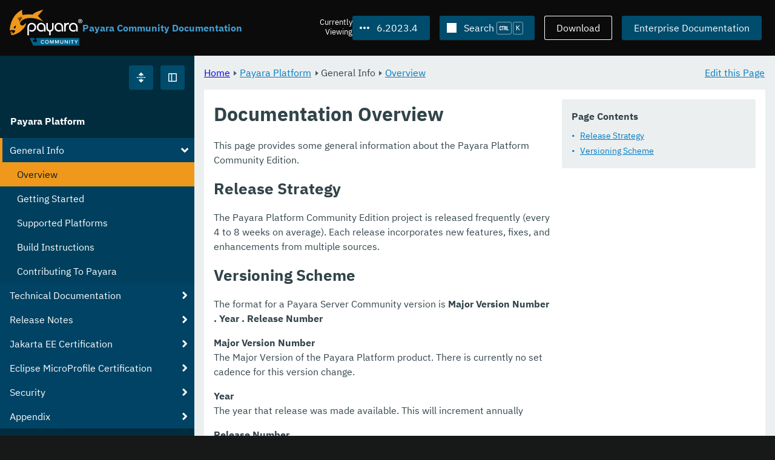

--- FILE ---
content_type: text/html
request_url: https://docs.payara.fish/community/docs/6.2023.4/General%20Info/Overview.html
body_size: 12080
content:
<!DOCTYPE html>
<html lang="en" class="no-js" data-ui-path="../../../_">
	<head>
		    <meta charset="utf-8">
    <meta name="viewport" content="width=device-width,initial-scale=1">
    <title>Documentation Overview :: Payara Community Documentation</title>
    <meta name="generator" content="Antora 3.1.9">
    <link rel="stylesheet" href="../../../_/ui/css/payara.css" type="text/css" media="all">
    <link rel="stylesheet" href="../../../_/ui-docs/css/payara-docs.css" type="text/css" media="all">
    <link rel="stylesheet" href="../../../_/ui-docs/css/highlight.css" type="text/css" media="all">
    <link rel="stylesheet" href="../../../_/ui-docs/css/payara-docs-print.css" type="text/css" media="print">
	<link rel="preload" href="../../../_/ui/fonts/ibm-plex-sans-v2-latin-regular.woff2" as="font" />
	<link rel="preload" href="../../../_/ui/fonts/ibm-plex-sans-v2-latin-regular.woff2" as="font" />
        <link rel="stylesheet" href="https://cdn.jsdelivr.net/npm/@docsearch/css@alpha" />
    <meta name="docsearch:version" content="6.2023.4" />
	<link rel="icon" href="../../../_/ui/favicons/payara/favicon.ico" sizes="any" /><!-- 32×32 -->
	<link rel="icon" href="../../../_/ui/favicons/payara/favicon.svg" type="image/svg+xml" />
	<link rel="apple-touch-icon" href="../../../_/ui/favicons/payara/apple-touch-icon.png" /><!-- 180×180 -->
	</head>
	<body class="page page--sticky-header theme--light article
		
			docs__community
	">
		<header class="page__header">
	<div class="page__header__cards cards card--no-pad">
		<div class="card--content-width docs__logo">
			<a href="../../.." class="logo">					<img src="../../../_/ui/images/logo-community.svg" alt="Payara Community Documentation" class="logo__full" />
			</a>
		</div><!-- .docs__logo -->
		<div class="docs__title">
			<h3>Payara Community Documentation</h3>
		</div>
		<div class="card--content-width text-align--right docs__header-nav">
				<blinky-filter-menu class="filter-menu filter-menu--right" no-matches="No versions found." list-height="50vh">
		<span class="filter-menu__text">Currently <span>Viewing</span></span>
		<button class="button filter-menu__current">6.2023.4</button>
		<span class="filter-menu__list  text-align--left">
			<a href="#" class="filter-menu__skip">Skip version selector.</a>
			<ul>
						<li>
							<a href="../../General%20Info/Overview.html">7.2025.2</a>
						</li>
						<li>
							<a href="../../7.2025.1/General%20Info/Overview.html">7.2025.1</a>
						</li>
						<li>
							<a href="../../7.2025.1.Beta1/General%20Info/Overview.html">7.2025.1.Beta1</a>
						</li>
						<li>
							<a href="../../7.2024.1.Alpha3/General%20Info/Overview.html">7.2024.1.Alpha3</a>
						</li>
						<li>
							<a href="../../6.2025.11/General%20Info/Overview.html">6.2025.11</a>
						</li>
						<li>
							<a href="../../6.2025.10/General%20Info/Overview.html">6.2025.10</a>
						</li>
						<li>
							<a href="../../6.2025.9/General%20Info/Overview.html">6.2025.9</a>
						</li>
						<li>
							<a href="../../6.2025.8/General%20Info/Overview.html">6.2025.8</a>
						</li>
						<li>
							<a href="../../6.2025.7/General%20Info/Overview.html">6.2025.7</a>
						</li>
						<li>
							<a href="../../6.2025.6/General%20Info/Overview.html">6.2025.6</a>
						</li>
						<li>
							<a href="../../6.2025.5/General%20Info/Overview.html">6.2025.5</a>
						</li>
						<li>
							<a href="../../6.2025.4/General%20Info/Overview.html">6.2025.4</a>
						</li>
						<li>
							<a href="../../6.2025.3/General%20Info/Overview.html">6.2025.3</a>
						</li>
						<li>
							<a href="../../6.2025.2/General%20Info/Overview.html">6.2025.2</a>
						</li>
						<li>
							<a href="../../6.2025.1/General%20Info/Overview.html">6.2025.1</a>
						</li>
						<li>
							<a href="../../6.2024.12/General%20Info/Overview.html">6.2024.12</a>
						</li>
						<li>
							<a href="../../6.2024.11/General%20Info/Overview.html">6.2024.11</a>
						</li>
						<li>
							<a href="../../6.2024.10/General%20Info/Overview.html">6.2024.10</a>
						</li>
						<li>
							<a href="../../6.2024.9/General%20Info/Overview.html">6.2024.9</a>
						</li>
						<li>
							<a href="../../6.2024.8/General%20Info/Overview.html">6.2024.8</a>
						</li>
						<li>
							<a href="../../6.2024.7/General%20Info/Overview.html">6.2024.7</a>
						</li>
						<li>
							<a href="../../6.2024.6/General%20Info/Overview.html">6.2024.6</a>
						</li>
						<li>
							<a href="../../6.2024.5/General%20Info/Overview.html">6.2024.5</a>
						</li>
						<li>
							<a href="../../6.2024.4/General%20Info/Overview.html">6.2024.4</a>
						</li>
						<li>
							<a href="../../6.2024.3/General%20Info/Overview.html">6.2024.3</a>
						</li>
						<li>
							<a href="../../6.2024.2/General%20Info/Overview.html">6.2024.2</a>
						</li>
						<li>
							<a href="../../6.2024.1/General%20Info/Overview.html">6.2024.1</a>
						</li>
						<li>
							<a href="../../6.2023.12/General%20Info/Overview.html">6.2023.12</a>
						</li>
						<li>
							<a href="../../6.2023.11/General%20Info/Overview.html">6.2023.11</a>
						</li>
						<li>
							<a href="../../6.2023.10/General%20Info/Overview.html">6.2023.10</a>
						</li>
						<li>
							<a href="../../6.2023.9/General%20Info/Overview.html">6.2023.9</a>
						</li>
						<li>
							<a href="../../6.2023.8/General%20Info/Overview.html">6.2023.8</a>
						</li>
						<li>
							<a href="../../6.2023.7/General%20Info/Overview.html">6.2023.7</a>
						</li>
						<li>
							<a href="../../6.2023.6/General%20Info/Overview.html">6.2023.6</a>
						</li>
						<li>
							<a href="../../6.2023.5/General%20Info/Overview.html">6.2023.5</a>
						</li>
						<li>
							<a href="../../6.2023.3/General%20Info/Overview.html">6.2023.3</a>
						</li>
						<li>
							<a href="../../6.2023.2/General%20Info/Overview.html">6.2023.2</a>
						</li>
						<li>
							<a href="../../6.2023.1/General%20Info/Overview.html">6.2023.1</a>
						</li>
						<li>
							<a href="../../6.2022.2/General%20Info/Overview.html">6.2022.2</a>
						</li>
						<li>
							<a href="../../6.2022.1/General%20Info/Overview.html">6.2022.1</a>
						</li>
						<li>
							<a href="../../5.2022.5/General%20Info/Overview.html">5.2022.5</a>
						</li>
						<li>
							<a href="../../5.2022.4/General%20Info/Overview.html">5.2022.4</a>
						</li>
						<li>
							<a href="../../5.2022.3/General%20Info/Overview.html">5.2022.3</a>
						</li>
						<li>
							<a href="../../5.2022.2/General%20Info/Overview.html">5.2022.2</a>
						</li>
						<li>
							<a class="is-missing" href="../../5.2022.1/README.html">5.2022.1</a>
						</li>
						<li>
							<a class="is-missing" href="../../5.2021.10/README.html">5.2021.10</a>
						</li>
						<li>
							<a class="is-missing" href="../../5.2021.9/README.html">5.2021.9</a>
						</li>
						<li>
							<a class="is-missing" href="../../5.2021.8/README.html">5.2021.8</a>
						</li>
						<li>
							<a class="is-missing" href="../../5.2021.7/README.html">5.2021.7</a>
						</li>
						<li>
							<a class="is-missing" href="../../5.2021.6/README.html">5.2021.6</a>
						</li>
						<li>
							<a class="is-missing" href="../../5.2021.5/README.html">5.2021.5</a>
						</li>
						<li>
							<a class="is-missing" href="../../5.2021.4/README.html">5.2021.4</a>
						</li>
						<li>
							<a class="is-missing" href="../../5.2021.3/README.html">5.2021.3</a>
						</li>
						<li>
							<a class="is-missing" href="../../5.2021.2/README.html">5.2021.2</a>
						</li>
						<li>
							<a class="is-missing" href="../../5.2021.1/README.html">5.2021.1</a>
						</li>
						<li>
							<a class="is-missing" href="../../5.2020.7/README.html">5.2020.7</a>
						</li>
						<li>
							<a class="is-missing" href="../../5.2020.6/README.html">5.2020.6</a>
						</li>
						<li>
							<a class="is-missing" href="../../5.2020.5/README.html">5.2020.5</a>
						</li>
						<li>
							<a class="is-missing" href="../../5.2020.4/README.html">5.2020.4</a>
						</li>
						<li>
							<a class="is-missing" href="../../5.2020.3/README.html">5.2020.3</a>
						</li>
						<li>
							<a class="is-missing" href="../../5.201/README.html">5.201</a>
						</li>
						<li>
							<a class="is-missing" href="../../5.194/README.html">5.194</a>
						</li>
						<li>
							<a class="is-missing" href="../../5.193/README.html">5.193</a>
						</li>
						<li>
							<a class="is-missing" href="../../5.192/README.html">5.192</a>
						</li>
						<li>
							<a class="is-missing" href="../../5.191/README.html">5.191</a>
						</li>
						<li>
							<a class="is-missing" href="../../5.184/README.html">5.184</a>
						</li>
						<li>
							<a class="is-missing" href="../../5.183/README.html">5.183</a>
						</li>
						<li>
							<a class="is-missing" href="../../5.182/README.html">5.182</a>
						</li>
						<li>
							<a class="is-missing" href="../../5.181/README.html">5.181</a>
						</li>
						<li>
							<a class="is-missing" href="../../4.1.2.181/README.html">4.1.2.181</a>
						</li>
			</ul>
		</span>
	</blinky-filter-menu>
				<span id="search-input-container" class="docs__search-button"></span>
				<span class="buttons--light docs__wide">
					<a href="https://www.payara.fish/products/downloads/" class="button button--ghost">Download</a>
				</span>
				<a href="https://docs.payara.fish/enterprise" class="button docs__wide">Enterprise Documentation</a>
			<button id="external-toggle-sidebar" type="button" class="docs__narrow button sidebar__toggle" aria-expanded="false">
				<svg class="icon" width="1em" height="1em" viewbox="0 0 16 16" aria-hidden="true" focusable="false">
					<use href="../../../_/ui/images/icons.svg#icon-sidebar"></use>
				</svg>
				<span class="visually-hidden">Toggle Sidebar</span>
			</button>
		</div><!-- .docs__header-nav -->
	</div><!-- .page__header__cards -->
</header>
		<div class="page__main">
	<blinky-sidebar class="page__sidebar page__sidebar--wider" id="sidebar1" toggle="1" minimized="0" toggle-label="Toggle Sidebar" data-component="docs" data-version="6.2023.4">
	<header class="sidebar__header">
		<docs-expand-all>
			<blinky-toggle-button type="icon-only" button-class="button docs__expand-all" icon-0="expand" text-0="Expand All" icon-1="collapse" text-1="Collapse All" toggled="0">
			</blinky-toggle-button>
		</docs-expand-all>
	</header>
		<blinky-scroll-hints class="sidebar__content">
		<button class="nav-menu-toggle" aria-label="Toggle expand/collapse all" style="display: none"></button>
			<h4><a href="../Overview.html">Payara Platform</a></h4>
		<nav class="menu menu--vertical">
					<ul class="menu__group">
			<li class="menu__item" data-depth="0">
					<button href="#" tabindex=0 class="menu__content menu--button">
						<span class="menu__text">General Info</span>
					</button>
						<ul class="menu__group">
			<li class="menu__item is-current-page" data-depth="1">
					<a class="menu__content" href="Overview.html"  aria-current="page"><span class="menu__text">Overview</span></a>
							</li>
			<li class="menu__item" data-depth="1">
					<a class="menu__content" href="Getting%20Started.html" ><span class="menu__text">Getting Started</span></a>
							</li>
			<li class="menu__item" data-depth="1">
					<a class="menu__content" href="Supported%20Platforms.html" ><span class="menu__text">Supported Platforms</span></a>
							</li>
			<li class="menu__item" data-depth="1">
					<a class="menu__content" href="Build%20Instructions.html" ><span class="menu__text">Build Instructions</span></a>
							</li>
			<li class="menu__item" data-depth="1">
					<a class="menu__content" href="Contributing%20To%20Payara.html" ><span class="menu__text">Contributing To Payara</span></a>
							</li>
		</ul>
			</li>
			<li class="menu__item" data-depth="0">
					<button href="#" tabindex=0 class="menu__content menu--button">
						<span class="menu__text">Technical Documentation</span>
					</button>
						<ul class="menu__group">
			<li class="menu__item" data-depth="1">
					<button href="#" tabindex=0 class="menu__content menu--button">
						<span class="menu__text">Payara Server Documentation</span>
					</button>
						<ul class="menu__group">
			<li class="menu__item" data-depth="2">
					<a class="menu__content" href="../Technical%20Documentation/Payara%20Server%20Documentation/Overview.html" ><span class="menu__text">Overview</span></a>
							</li>
			<li class="menu__item" data-depth="2">
					<button href="#" tabindex=0 class="menu__content menu--button">
						<span class="menu__text">General Administration</span>
					</button>
						<ul class="menu__group">
			<li class="menu__item" data-depth="3">
					<a class="menu__content" href="../Technical%20Documentation/Payara%20Server%20Documentation/General%20Administration/Overview.html" ><span class="menu__text">Overview</span></a>
							</li>
			<li class="menu__item" data-depth="3">
					<a class="menu__content" href="../Technical%20Documentation/Payara%20Server%20Documentation/General%20Administration/General%20Runtime%20Administration.html" ><span class="menu__text">General Runtime Administration</span></a>
							</li>
			<li class="menu__item" data-depth="3">
					<a class="menu__content" href="../Technical%20Documentation/Payara%20Server%20Documentation/General%20Administration/Using%20REST%20Interfaces%20for%20Server%20Administration.html" ><span class="menu__text">Using REST Interfaces for Server Administration</span></a>
							</li>
			<li class="menu__item" data-depth="3">
					<a class="menu__content" href="../Technical%20Documentation/Payara%20Server%20Documentation/General%20Administration/Administering%20Domains.html" ><span class="menu__text">Administering Domains</span></a>
							</li>
			<li class="menu__item" data-depth="3">
					<a class="menu__content" href="../Technical%20Documentation/Payara%20Server%20Documentation/General%20Administration/Administering%20the%20Java%20Virtual%20Machine.html" ><span class="menu__text">Administering the Java Virtual Machine</span></a>
							</li>
			<li class="menu__item" data-depth="3">
					<a class="menu__content" href="../Technical%20Documentation/Payara%20Server%20Documentation/General%20Administration/Administration%20Console%20Features.html" ><span class="menu__text">Administration Console Features</span></a>
							</li>
			<li class="menu__item" data-depth="3">
					<a class="menu__content" href="../Technical%20Documentation/Payara%20Server%20Documentation/General%20Administration/Administering%20Thread%20Pools.html" ><span class="menu__text">Administering Thread Pools</span></a>
							</li>
			<li class="menu__item" data-depth="3">
					<a class="menu__content" href="../Technical%20Documentation/Payara%20Server%20Documentation/General%20Administration/Administering%20the%20Logging%20Service.html" ><span class="menu__text">Administering the Logging Service</span></a>
							</li>
			<li class="menu__item" data-depth="3">
					<a class="menu__content" href="../Technical%20Documentation/Payara%20Server%20Documentation/General%20Administration/Administering%20the%20Monitoring%20Service.html" ><span class="menu__text">Administering the Monitoring Service</span></a>
							</li>
			<li class="menu__item" data-depth="3">
					<a class="menu__content" href="../Technical%20Documentation/Payara%20Server%20Documentation/General%20Administration/Administering%20the%20HealthCheck%20Service.html" ><span class="menu__text">Administering the HealthCheck Service</span></a>
							</li>
			<li class="menu__item" data-depth="3">
					<a class="menu__content" href="../Technical%20Documentation/Payara%20Server%20Documentation/General%20Administration/Administering%20the%20Request%20Tracing%20Service.html" ><span class="menu__text">Administering the Request Tracing Service</span></a>
							</li>
			<li class="menu__item" data-depth="3">
					<a class="menu__content" href="../Technical%20Documentation/Payara%20Server%20Documentation/General%20Administration/Administering%20the%20Notification%20Service.html" ><span class="menu__text">Administering the Notification Service</span></a>
							</li>
			<li class="menu__item" data-depth="3">
					<a class="menu__content" href="../Technical%20Documentation/Payara%20Server%20Documentation/General%20Administration/Administering%20Lifecycle%20Modules.html" ><span class="menu__text">Administering Lifecycle Modules</span></a>
							</li>
			<li class="menu__item" data-depth="3">
					<a class="menu__content" href="../Technical%20Documentation/Payara%20Server%20Documentation/General%20Administration/Administering%20Batch%20Jobs.html" ><span class="menu__text">Administering Batch Jobs</span></a>
							</li>
			<li class="menu__item" data-depth="3">
					<a class="menu__content" href="../Technical%20Documentation/Payara%20Server%20Documentation/General%20Administration/Administering%20Database%20Connectivity.html" ><span class="menu__text">Administering Database Connectivity</span></a>
							</li>
			<li class="menu__item" data-depth="3">
					<a class="menu__content" href="../Technical%20Documentation/Payara%20Server%20Documentation/General%20Administration/Administering%20EIS%20Connectivity.html" ><span class="menu__text">Administering EIS Connectivity</span></a>
							</li>
			<li class="menu__item" data-depth="3">
					<a class="menu__content" href="../Technical%20Documentation/Payara%20Server%20Documentation/General%20Administration/Administering%20HTTP%20Connectivity.html" ><span class="menu__text">Administering HTTP Connectivity</span></a>
							</li>
			<li class="menu__item" data-depth="3">
					<a class="menu__content" href="../Technical%20Documentation/Payara%20Server%20Documentation/General%20Administration/Administering%20Concurrent%20Resources.html" ><span class="menu__text">Administering Concurrent Resources</span></a>
							</li>
			<li class="menu__item" data-depth="3">
					<a class="menu__content" href="../Technical%20Documentation/Payara%20Server%20Documentation/General%20Administration/Administering%20the%20ORB.html" ><span class="menu__text">Administering the ORB</span></a>
							</li>
			<li class="menu__item" data-depth="3">
					<a class="menu__content" href="../Technical%20Documentation/Payara%20Server%20Documentation/General%20Administration/Administering%20the%20Jakarta%20Mail%20Service.html" ><span class="menu__text">Administering the Jakarta Mail Service</span></a>
							</li>
			<li class="menu__item" data-depth="3">
					<a class="menu__content" href="../Technical%20Documentation/Payara%20Server%20Documentation/General%20Administration/Administering%20the%20Java%20Message%20Service.html" ><span class="menu__text">Administering the Java Message Service</span></a>
							</li>
			<li class="menu__item" data-depth="3">
					<a class="menu__content" href="../Technical%20Documentation/Payara%20Server%20Documentation/General%20Administration/Administering%20the%20JNDI%20Service.html" ><span class="menu__text">Administering the JNDI Service</span></a>
							</li>
			<li class="menu__item" data-depth="3">
					<a class="menu__content" href="../Technical%20Documentation/Payara%20Server%20Documentation/General%20Administration/Administering%20Transactions.html" ><span class="menu__text">Administering Transactions</span></a>
							</li>
			<li class="menu__item" data-depth="3">
					<a class="menu__content" href="../Technical%20Documentation/Payara%20Server%20Documentation/General%20Administration/Administering%20Web%20Applications.html" ><span class="menu__text">Administering Web Applications</span></a>
							</li>
			<li class="menu__item" data-depth="3">
					<a class="menu__content" href="../Technical%20Documentation/Payara%20Server%20Documentation/General%20Administration/Configuration%20Variables%20Reference.html" ><span class="menu__text">Configuration Variables Reference</span></a>
							</li>
			<li class="menu__item" data-depth="3">
					<a class="menu__content" href="../Technical%20Documentation/Payara%20Server%20Documentation/General%20Administration/Subcommands%20for%20the%20Asadmin%20CLI.html" ><span class="menu__text">Subcommands for the Asadmin CLI</span></a>
							</li>
			<li class="menu__item" data-depth="3">
					<a class="menu__content" href="../Technical%20Documentation/Payara%20Server%20Documentation/General%20Administration/MBeans%20Inventory.html" ><span class="menu__text">MBeans Inventory</span></a>
							</li>
		</ul>
			</li>
			<li class="menu__item" data-depth="2">
					<button href="#" tabindex=0 class="menu__content menu--button">
						<span class="menu__text">Deployment Planning</span>
					</button>
						<ul class="menu__group">
			<li class="menu__item" data-depth="3">
					<a class="menu__content" href="../Technical%20Documentation/Payara%20Server%20Documentation/Deployment%20Planning/Overview.html" ><span class="menu__text">Overview</span></a>
							</li>
			<li class="menu__item" data-depth="3">
					<a class="menu__content" href="../Technical%20Documentation/Payara%20Server%20Documentation/Deployment%20Planning/Product%20Concepts.html" ><span class="menu__text">Product Concepts</span></a>
							</li>
			<li class="menu__item" data-depth="3">
					<a class="menu__content" href="../Technical%20Documentation/Payara%20Server%20Documentation/Deployment%20Planning/Planning%20your%20Deployment.html" ><span class="menu__text">Planning your Deployment</span></a>
							</li>
			<li class="menu__item" data-depth="3">
					<a class="menu__content" href="../Technical%20Documentation/Payara%20Server%20Documentation/Deployment%20Planning/Checklist%20for%20Deployment.html" ><span class="menu__text">Checklist for Deployment</span></a>
							</li>
		</ul>
			</li>
			<li class="menu__item" data-depth="2">
					<button href="#" tabindex=0 class="menu__content menu--button">
						<span class="menu__text">Application Deployment</span>
					</button>
						<ul class="menu__group">
			<li class="menu__item" data-depth="3">
					<a class="menu__content" href="../Technical%20Documentation/Payara%20Server%20Documentation/Application%20Deployment/Overview.html" ><span class="menu__text">Overview</span></a>
							</li>
			<li class="menu__item" data-depth="3">
					<a class="menu__content" href="../Technical%20Documentation/Payara%20Server%20Documentation/Application%20Deployment/Deploying%20Applications.html" ><span class="menu__text">Deploying Applications</span></a>
							</li>
			<li class="menu__item" data-depth="3">
					<a class="menu__content" href="../Technical%20Documentation/Payara%20Server%20Documentation/Application%20Deployment/The%20Deployment%20Subcommands.html" ><span class="menu__text">The Deployment Subcommands</span></a>
							</li>
			<li class="menu__item" data-depth="3">
					<a class="menu__content" href="../Technical%20Documentation/Payara%20Server%20Documentation/Application%20Deployment/Deployment%20Descriptor%20Files.html" ><span class="menu__text">Deployment Descriptor Files</span></a>
							</li>
			<li class="menu__item" data-depth="3">
					<a class="menu__content" href="../Technical%20Documentation/Payara%20Server%20Documentation/Application%20Deployment/Elements%20of%20Deployment%20Descriptors.html" ><span class="menu__text">Elements of Deployment Descriptors</span></a>
							</li>
		</ul>
			</li>
			<li class="menu__item" data-depth="2">
					<button href="#" tabindex=0 class="menu__content menu--button">
						<span class="menu__text">High Availability</span>
					</button>
						<ul class="menu__group">
			<li class="menu__item" data-depth="3">
					<a class="menu__content" href="../Technical%20Documentation/Payara%20Server%20Documentation/High%20Availability/Overview.html" ><span class="menu__text">Overview</span></a>
							</li>
			<li class="menu__item" data-depth="3">
					<a class="menu__content" href="../Technical%20Documentation/Payara%20Server%20Documentation/High%20Availability/Enabling%20Centralized%20Administration%20of%20Server%20Instances.html" ><span class="menu__text">Enabling Centralized Administration of Server Instances</span></a>
							</li>
			<li class="menu__item" data-depth="3">
					<a class="menu__content" href="../Technical%20Documentation/Payara%20Server%20Documentation/High%20Availability/Administering%20Payara%20Server%20Nodes.html" ><span class="menu__text">Administering Payara Server Nodes</span></a>
							</li>
			<li class="menu__item" data-depth="3">
					<a class="menu__content" href="../Technical%20Documentation/Payara%20Server%20Documentation/High%20Availability/Administering%20Payara%20Server%20Clusters.html" ><span class="menu__text">Administering Payara Server Clusters</span></a>
							</li>
			<li class="menu__item" data-depth="3">
					<a class="menu__content" href="../Technical%20Documentation/Payara%20Server%20Documentation/High%20Availability/Administering%20Deployment%20Groups.html" ><span class="menu__text">Administering Deployment Groups</span></a>
							</li>
			<li class="menu__item" data-depth="3">
					<a class="menu__content" href="../Technical%20Documentation/Payara%20Server%20Documentation/High%20Availability/Administering%20the%20Domain%20Data%20Grid.html" ><span class="menu__text">Administering the Domain Data Grid</span></a>
							</li>
			<li class="menu__item" data-depth="3">
					<a class="menu__content" href="../Technical%20Documentation/Payara%20Server%20Documentation/High%20Availability/Administering%20Payara%20Server%20Instances.html" ><span class="menu__text">Administering Payara Server Instances</span></a>
							</li>
			<li class="menu__item" data-depth="3">
					<a class="menu__content" href="../Technical%20Documentation/Payara%20Server%20Documentation/High%20Availability/Administering%20Named%20Configurations.html" ><span class="menu__text">Administering Named Configurations</span></a>
							</li>
			<li class="menu__item" data-depth="3">
					<a class="menu__content" href="../Technical%20Documentation/Payara%20Server%20Documentation/High%20Availability/Configuring%20HTTP%20Load%20Balancing.html" ><span class="menu__text">Configuring HTTP Load Balancing</span></a>
							</li>
			<li class="menu__item" data-depth="3">
					<a class="menu__content" href="../Technical%20Documentation/Payara%20Server%20Documentation/High%20Availability/Configuring%20HA%20Session%20Persistence%20and%20Failover.html" ><span class="menu__text">Configuring HA Session Persistence and Failover</span></a>
							</li>
			<li class="menu__item" data-depth="3">
					<a class="menu__content" href="../Technical%20Documentation/Payara%20Server%20Documentation/High%20Availability/Configuring%20JMS%20High%20Availability.html" ><span class="menu__text">Configuring JMS High Availability</span></a>
							</li>
			<li class="menu__item" data-depth="3">
					<a class="menu__content" href="../Technical%20Documentation/Payara%20Server%20Documentation/High%20Availability/RMI%20IIOP%20Load%20Balancing%20and%20Failover.html" ><span class="menu__text">RMI IIOP Load Balancing and Failover</span></a>
							</li>
		</ul>
			</li>
			<li class="menu__item" data-depth="2">
					<button href="#" tabindex=0 class="menu__content menu--button">
						<span class="menu__text">Security Guide</span>
					</button>
						<ul class="menu__group">
			<li class="menu__item" data-depth="3">
					<a class="menu__content" href="../Technical%20Documentation/Payara%20Server%20Documentation/Security%20Guide/Overview.html" ><span class="menu__text">Overview</span></a>
							</li>
			<li class="menu__item" data-depth="3">
					<a class="menu__content" href="../Technical%20Documentation/Payara%20Server%20Documentation/Security%20Guide/Administering%20System%20Security.html" ><span class="menu__text">Administering System Security</span></a>
							</li>
			<li class="menu__item" data-depth="3">
					<a class="menu__content" href="../Technical%20Documentation/Payara%20Server%20Documentation/Security%20Guide/Administering%20User%20Security.html" ><span class="menu__text">Administering User Security</span></a>
							</li>
			<li class="menu__item" data-depth="3">
					<a class="menu__content" href="../Technical%20Documentation/Payara%20Server%20Documentation/Security%20Guide/Administering%20Message%20Security.html" ><span class="menu__text">Administering Message Security</span></a>
							</li>
			<li class="menu__item" data-depth="3">
					<a class="menu__content" href="../Technical%20Documentation/Payara%20Server%20Documentation/Security%20Guide/Security%20in%20High-Availability%20Environments.html" ><span class="menu__text">Security in High-Availability Environments</span></a>
							</li>
			<li class="menu__item" data-depth="3">
					<a class="menu__content" href="../Technical%20Documentation/Payara%20Server%20Documentation/Security%20Guide/Managing%20Administrative%20Security.html" ><span class="menu__text">Managing Administrative Security</span></a>
							</li>
			<li class="menu__item" data-depth="3">
					<a class="menu__content" href="../Technical%20Documentation/Payara%20Server%20Documentation/Security%20Guide/Running%20in%20a%20Secure%20Environment.html" ><span class="menu__text">Running in a Secure Environment</span></a>
							</li>
			<li class="menu__item" data-depth="3">
					<a class="menu__content" href="../Technical%20Documentation/Payara%20Server%20Documentation/Security%20Guide/SSL%20Certificate%20Management.html" ><span class="menu__text">SSL Certificate Management</span></a>
							</li>
			<li class="menu__item" data-depth="3">
					<a class="menu__content" href="../Technical%20Documentation/Payara%20Server%20Documentation/Security%20Guide/Printing%20Certificate%20Data.html" ><span class="menu__text">Printing Certificate Data</span></a>
							</li>
		</ul>
			</li>
			<li class="menu__item" data-depth="2">
					<button href="#" tabindex=0 class="menu__content menu--button">
						<span class="menu__text">Command Reference</span>
					</button>
						<ul class="menu__group">
			<li class="menu__item" data-depth="3">
					<a class="menu__content" href="../Technical%20Documentation/Payara%20Server%20Documentation/Command%20Reference/Overview.html" ><span class="menu__text">Overview</span></a>
							</li>
			<li class="menu__item" data-depth="3">
					<a class="menu__content" href="../Technical%20Documentation/Payara%20Server%20Documentation/Command%20Reference/Domain.html" ><span class="menu__text">Domain</span></a>
							</li>
			<li class="menu__item" data-depth="3">
					<a class="menu__content" href="../Technical%20Documentation/Payara%20Server%20Documentation/Command%20Reference/Instance.html" ><span class="menu__text">Instance</span></a>
							</li>
			<li class="menu__item" data-depth="3">
					<a class="menu__content" href="../Technical%20Documentation/Payara%20Server%20Documentation/Command%20Reference/Configuration.html" ><span class="menu__text">Configuration</span></a>
							</li>
			<li class="menu__item" data-depth="3">
					<a class="menu__content" href="../Technical%20Documentation/Payara%20Server%20Documentation/Command%20Reference/Dotted%20Names.html" ><span class="menu__text">Dotted Names</span></a>
							</li>
			<li class="menu__item" data-depth="3">
					<a class="menu__content" href="../Technical%20Documentation/Payara%20Server%20Documentation/Command%20Reference/Deployment%20Group.html" ><span class="menu__text">Deployment Group</span></a>
							</li>
			<li class="menu__item" data-depth="3">
					<a class="menu__content" href="../Technical%20Documentation/Payara%20Server%20Documentation/Command%20Reference/Application.html" ><span class="menu__text">Application</span></a>
							</li>
			<li class="menu__item" data-depth="3">
					<a class="menu__content" href="../Technical%20Documentation/Payara%20Server%20Documentation/Command%20Reference/Auto%20Naming.html" ><span class="menu__text">Auto Naming</span></a>
							</li>
			<li class="menu__item" data-depth="3">
					<a class="menu__content" href="../Technical%20Documentation/Payara%20Server%20Documentation/Command%20Reference/Logging.html" ><span class="menu__text">Logging</span></a>
							</li>
			<li class="menu__item" data-depth="3">
					<a class="menu__content" href="../Technical%20Documentation/Payara%20Server%20Documentation/Command%20Reference/Security.html" ><span class="menu__text">Security</span></a>
							</li>
			<li class="menu__item" data-depth="3">
					<a class="menu__content" href="../Technical%20Documentation/Payara%20Server%20Documentation/Command%20Reference/add-instance-to-deployment-group.html" ><span class="menu__text">add-instance-to-deployment-group</span></a>
							</li>
			<li class="menu__item" data-depth="3">
					<a class="menu__content" href="../Technical%20Documentation/Payara%20Server%20Documentation/Command%20Reference/add-library.html" ><span class="menu__text">add-library</span></a>
							</li>
			<li class="menu__item" data-depth="3">
					<a class="menu__content" href="../Technical%20Documentation/Payara%20Server%20Documentation/Command%20Reference/add-resources.html" ><span class="menu__text">add-resources</span></a>
							</li>
			<li class="menu__item" data-depth="3">
					<a class="menu__content" href="../Technical%20Documentation/Payara%20Server%20Documentation/Command%20Reference/appclient.html" ><span class="menu__text">appclient</span></a>
							</li>
			<li class="menu__item" data-depth="3">
					<a class="menu__content" href="../Technical%20Documentation/Payara%20Server%20Documentation/Command%20Reference/apply-http-lb-changes.html" ><span class="menu__text">apply-http-lb-changes</span></a>
							</li>
			<li class="menu__item" data-depth="3">
					<a class="menu__content" href="../Technical%20Documentation/Payara%20Server%20Documentation/Command%20Reference/asadmin-recorder-enabled.html" ><span class="menu__text">asadmin-recorder-enabled</span></a>
							</li>
			<li class="menu__item" data-depth="3">
					<a class="menu__content" href="../Technical%20Documentation/Payara%20Server%20Documentation/Command%20Reference/asadmin.html" ><span class="menu__text">asadmin</span></a>
							</li>
			<li class="menu__item" data-depth="3">
					<a class="menu__content" href="../Technical%20Documentation/Payara%20Server%20Documentation/Command%20Reference/attach.html" ><span class="menu__text">attach</span></a>
							</li>
			<li class="menu__item" data-depth="3">
					<a class="menu__content" href="../Technical%20Documentation/Payara%20Server%20Documentation/Command%20Reference/backup-domain.html" ><span class="menu__text">backup-domain</span></a>
							</li>
			<li class="menu__item" data-depth="3">
					<a class="menu__content" href="../Technical%20Documentation/Payara%20Server%20Documentation/Command%20Reference/capture-schema.html" ><span class="menu__text">capture-schema</span></a>
							</li>
			<li class="menu__item" data-depth="3">
					<a class="menu__content" href="../Technical%20Documentation/Payara%20Server%20Documentation/Command%20Reference/change-admin-password.html" ><span class="menu__text">change-admin-password</span></a>
							</li>
			<li class="menu__item" data-depth="3">
					<a class="menu__content" href="../Technical%20Documentation/Payara%20Server%20Documentation/Command%20Reference/change-master-broker.html" ><span class="menu__text">change-master-broker</span></a>
							</li>
			<li class="menu__item" data-depth="3">
					<a class="menu__content" href="../Technical%20Documentation/Payara%20Server%20Documentation/Command%20Reference/change-master-password.html" ><span class="menu__text">change-master-password</span></a>
							</li>
			<li class="menu__item" data-depth="3">
					<a class="menu__content" href="../Technical%20Documentation/Payara%20Server%20Documentation/Command%20Reference/clean-jbatch-repository.html" ><span class="menu__text">clean-jbatch-repository</span></a>
							</li>
			<li class="menu__item" data-depth="3">
					<a class="menu__content" href="../Technical%20Documentation/Payara%20Server%20Documentation/Command%20Reference/clear-cache.html" ><span class="menu__text">clear-cache</span></a>
							</li>
			<li class="menu__item" data-depth="3">
					<a class="menu__content" href="../Technical%20Documentation/Payara%20Server%20Documentation/Command%20Reference/collect-log-files.html" ><span class="menu__text">collect-log-files</span></a>
							</li>
			<li class="menu__item" data-depth="3">
					<a class="menu__content" href="../Technical%20Documentation/Payara%20Server%20Documentation/Command%20Reference/configure-jms-cluster.html" ><span class="menu__text">configure-jms-cluster</span></a>
							</li>
			<li class="menu__item" data-depth="3">
					<a class="menu__content" href="../Technical%20Documentation/Payara%20Server%20Documentation/Command%20Reference/configure-lb-weight.html" ><span class="menu__text">configure-lb-weight</span></a>
							</li>
			<li class="menu__item" data-depth="3">
					<a class="menu__content" href="../Technical%20Documentation/Payara%20Server%20Documentation/Command%20Reference/configure-ldap-for-admin.html" ><span class="menu__text">configure-ldap-for-admin</span></a>
							</li>
			<li class="menu__item" data-depth="3">
					<a class="menu__content" href="../Technical%20Documentation/Payara%20Server%20Documentation/Command%20Reference/configure-managed-jobs.html" ><span class="menu__text">configure-managed-jobs</span></a>
							</li>
			<li class="menu__item" data-depth="3">
					<a class="menu__content" href="../Technical%20Documentation/Payara%20Server%20Documentation/Command%20Reference/copy-config.html" ><span class="menu__text">copy-config</span></a>
							</li>
			<li class="menu__item" data-depth="3">
					<a class="menu__content" href="../Technical%20Documentation/Payara%20Server%20Documentation/Command%20Reference/create-admin-object.html" ><span class="menu__text">create-admin-object</span></a>
							</li>
			<li class="menu__item" data-depth="3">
					<a class="menu__content" href="../Technical%20Documentation/Payara%20Server%20Documentation/Command%20Reference/create-application-ref.html" ><span class="menu__text">create-application-ref</span></a>
							</li>
			<li class="menu__item" data-depth="3">
					<a class="menu__content" href="../Technical%20Documentation/Payara%20Server%20Documentation/Command%20Reference/create-audit-module.html" ><span class="menu__text">create-audit-module</span></a>
							</li>
			<li class="menu__item" data-depth="3">
					<a class="menu__content" href="../Technical%20Documentation/Payara%20Server%20Documentation/Command%20Reference/create-auth-realm.html" ><span class="menu__text">create-auth-realm</span></a>
							</li>
			<li class="menu__item" data-depth="3">
					<a class="menu__content" href="../Technical%20Documentation/Payara%20Server%20Documentation/Command%20Reference/create-cluster.html" ><span class="menu__text">create-cluster</span></a>
							</li>
			<li class="menu__item" data-depth="3">
					<a class="menu__content" href="../Technical%20Documentation/Payara%20Server%20Documentation/Command%20Reference/create-connector-connection-pool.html" ><span class="menu__text">create-connector-connection-pool</span></a>
							</li>
			<li class="menu__item" data-depth="3">
					<a class="menu__content" href="../Technical%20Documentation/Payara%20Server%20Documentation/Command%20Reference/create-connector-resource.html" ><span class="menu__text">create-connector-resource</span></a>
							</li>
			<li class="menu__item" data-depth="3">
					<a class="menu__content" href="../Technical%20Documentation/Payara%20Server%20Documentation/Command%20Reference/create-connector-security-map.html" ><span class="menu__text">create-connector-security-map</span></a>
							</li>
			<li class="menu__item" data-depth="3">
					<a class="menu__content" href="../Technical%20Documentation/Payara%20Server%20Documentation/Command%20Reference/create-connector-work-security-map.html" ><span class="menu__text">create-connector-work-security-map</span></a>
							</li>
			<li class="menu__item" data-depth="3">
					<a class="menu__content" href="../Technical%20Documentation/Payara%20Server%20Documentation/Command%20Reference/create-context-service.html" ><span class="menu__text">create-context-service</span></a>
							</li>
			<li class="menu__item" data-depth="3">
					<a class="menu__content" href="../Technical%20Documentation/Payara%20Server%20Documentation/Command%20Reference/create-custom-resource.html" ><span class="menu__text">create-custom-resource</span></a>
							</li>
			<li class="menu__item" data-depth="3">
					<a class="menu__content" href="../Technical%20Documentation/Payara%20Server%20Documentation/Command%20Reference/create-deployment-group.html" ><span class="menu__text">create-deployment-group</span></a>
							</li>
			<li class="menu__item" data-depth="3">
					<a class="menu__content" href="../Technical%20Documentation/Payara%20Server%20Documentation/Command%20Reference/create-domain.html" ><span class="menu__text">create-domain</span></a>
							</li>
			<li class="menu__item" data-depth="3">
					<a class="menu__content" href="../Technical%20Documentation/Payara%20Server%20Documentation/Command%20Reference/create-file-user.html" ><span class="menu__text">create-file-user</span></a>
							</li>
			<li class="menu__item" data-depth="3">
					<a class="menu__content" href="../Technical%20Documentation/Payara%20Server%20Documentation/Command%20Reference/create-http-health-checker.html" ><span class="menu__text">create-http-health-checker</span></a>
							</li>
			<li class="menu__item" data-depth="3">
					<a class="menu__content" href="../Technical%20Documentation/Payara%20Server%20Documentation/Command%20Reference/create-http-lb-config.html" ><span class="menu__text">create-http-lb-config</span></a>
							</li>
			<li class="menu__item" data-depth="3">
					<a class="menu__content" href="../Technical%20Documentation/Payara%20Server%20Documentation/Command%20Reference/create-http-lb-ref.html" ><span class="menu__text">create-http-lb-ref</span></a>
							</li>
			<li class="menu__item" data-depth="3">
					<a class="menu__content" href="../Technical%20Documentation/Payara%20Server%20Documentation/Command%20Reference/create-http-lb.html" ><span class="menu__text">create-http-lb</span></a>
							</li>
			<li class="menu__item" data-depth="3">
					<a class="menu__content" href="../Technical%20Documentation/Payara%20Server%20Documentation/Command%20Reference/create-http-listener.html" ><span class="menu__text">create-http-listener</span></a>
							</li>
			<li class="menu__item" data-depth="3">
					<a class="menu__content" href="../Technical%20Documentation/Payara%20Server%20Documentation/Command%20Reference/create-http-redirect.html" ><span class="menu__text">create-http-redirect</span></a>
							</li>
			<li class="menu__item" data-depth="3">
					<a class="menu__content" href="../Technical%20Documentation/Payara%20Server%20Documentation/Command%20Reference/create-http.html" ><span class="menu__text">create-http</span></a>
							</li>
			<li class="menu__item" data-depth="3">
					<a class="menu__content" href="../Technical%20Documentation/Payara%20Server%20Documentation/Command%20Reference/create-iiop-listener.html" ><span class="menu__text">create-iiop-listener</span></a>
							</li>
			<li class="menu__item" data-depth="3">
					<a class="menu__content" href="../Technical%20Documentation/Payara%20Server%20Documentation/Command%20Reference/create-instance.html" ><span class="menu__text">create-instance</span></a>
							</li>
			<li class="menu__item" data-depth="3">
					<a class="menu__content" href="../Technical%20Documentation/Payara%20Server%20Documentation/Command%20Reference/create-jacc-provider.html" ><span class="menu__text">create-jacc-provider</span></a>
							</li>
			<li class="menu__item" data-depth="3">
					<a class="menu__content" href="../Technical%20Documentation/Payara%20Server%20Documentation/Command%20Reference/create-javamail-resource.html" ><span class="menu__text">create-javamail-resource</span></a>
							</li>
			<li class="menu__item" data-depth="3">
					<a class="menu__content" href="../Technical%20Documentation/Payara%20Server%20Documentation/Command%20Reference/create-jdbc-connection-pool.html" ><span class="menu__text">create-jdbc-connection-pool</span></a>
							</li>
			<li class="menu__item" data-depth="3">
					<a class="menu__content" href="../Technical%20Documentation/Payara%20Server%20Documentation/Command%20Reference/create-jdbc-resource.html" ><span class="menu__text">create-jdbc-resource</span></a>
							</li>
			<li class="menu__item" data-depth="3">
					<a class="menu__content" href="../Technical%20Documentation/Payara%20Server%20Documentation/Command%20Reference/create-jms-host.html" ><span class="menu__text">create-jms-host</span></a>
							</li>
			<li class="menu__item" data-depth="3">
					<a class="menu__content" href="../Technical%20Documentation/Payara%20Server%20Documentation/Command%20Reference/create-jms-resource.html" ><span class="menu__text">create-jms-resource</span></a>
							</li>
			<li class="menu__item" data-depth="3">
					<a class="menu__content" href="../Technical%20Documentation/Payara%20Server%20Documentation/Command%20Reference/create-jmsdest.html" ><span class="menu__text">create-jmsdest</span></a>
							</li>
			<li class="menu__item" data-depth="3">
					<a class="menu__content" href="../Technical%20Documentation/Payara%20Server%20Documentation/Command%20Reference/create-jndi-resource.html" ><span class="menu__text">create-jndi-resource</span></a>
							</li>
			<li class="menu__item" data-depth="3">
					<a class="menu__content" href="../Technical%20Documentation/Payara%20Server%20Documentation/Command%20Reference/create-jvm-options.html" ><span class="menu__text">create-jvm-options</span></a>
							</li>
			<li class="menu__item" data-depth="3">
					<a class="menu__content" href="../Technical%20Documentation/Payara%20Server%20Documentation/Command%20Reference/create-lifecycle-module.html" ><span class="menu__text">create-lifecycle-module</span></a>
							</li>
			<li class="menu__item" data-depth="3">
					<a class="menu__content" href="../Technical%20Documentation/Payara%20Server%20Documentation/Command%20Reference/create-local-instance.html" ><span class="menu__text">create-local-instance</span></a>
							</li>
			<li class="menu__item" data-depth="3">
					<a class="menu__content" href="../Technical%20Documentation/Payara%20Server%20Documentation/Command%20Reference/create-managed-executor-service.html" ><span class="menu__text">create-managed-executor-service</span></a>
							</li>
			<li class="menu__item" data-depth="3">
					<a class="menu__content" href="../Technical%20Documentation/Payara%20Server%20Documentation/Command%20Reference/create-managed-scheduled-executor-service.html" ><span class="menu__text">create-managed-scheduled-executor-service</span></a>
							</li>
			<li class="menu__item" data-depth="3">
					<a class="menu__content" href="../Technical%20Documentation/Payara%20Server%20Documentation/Command%20Reference/create-managed-thread-factory.html" ><span class="menu__text">create-managed-thread-factory</span></a>
							</li>
			<li class="menu__item" data-depth="3">
					<a class="menu__content" href="../Technical%20Documentation/Payara%20Server%20Documentation/Command%20Reference/create-message-security-provider.html" ><span class="menu__text">create-message-security-provider</span></a>
							</li>
			<li class="menu__item" data-depth="3">
					<a class="menu__content" href="../Technical%20Documentation/Payara%20Server%20Documentation/Command%20Reference/create-module-config.html" ><span class="menu__text">create-module-config</span></a>
							</li>
			<li class="menu__item" data-depth="3">
					<a class="menu__content" href="../Technical%20Documentation/Payara%20Server%20Documentation/Command%20Reference/create-network-listener.html" ><span class="menu__text">create-network-listener</span></a>
							</li>
			<li class="menu__item" data-depth="3">
					<a class="menu__content" href="../Technical%20Documentation/Payara%20Server%20Documentation/Command%20Reference/create-node-config.html" ><span class="menu__text">create-node-config</span></a>
							</li>
			<li class="menu__item" data-depth="3">
					<a class="menu__content" href="../Technical%20Documentation/Payara%20Server%20Documentation/Command%20Reference/create-node-dcom.html" ><span class="menu__text">create-node-dcom</span></a>
							</li>
			<li class="menu__item" data-depth="3">
					<a class="menu__content" href="../Technical%20Documentation/Payara%20Server%20Documentation/Command%20Reference/create-node-docker.html" ><span class="menu__text">create-node-docker</span></a>
							</li>
			<li class="menu__item" data-depth="3">
					<a class="menu__content" href="../Technical%20Documentation/Payara%20Server%20Documentation/Command%20Reference/create-node-ssh.html" ><span class="menu__text">create-node-ssh</span></a>
							</li>
			<li class="menu__item" data-depth="3">
					<a class="menu__content" href="../Technical%20Documentation/Payara%20Server%20Documentation/Command%20Reference/create-password-alias.html" ><span class="menu__text">create-password-alias</span></a>
							</li>
			<li class="menu__item" data-depth="3">
					<a class="menu__content" href="../Technical%20Documentation/Payara%20Server%20Documentation/Command%20Reference/create-profiler.html" ><span class="menu__text">create-profiler</span></a>
							</li>
			<li class="menu__item" data-depth="3">
					<a class="menu__content" href="../Technical%20Documentation/Payara%20Server%20Documentation/Command%20Reference/create-protocol-filter.html" ><span class="menu__text">create-protocol-filter</span></a>
							</li>
			<li class="menu__item" data-depth="3">
					<a class="menu__content" href="../Technical%20Documentation/Payara%20Server%20Documentation/Command%20Reference/create-protocol-finder.html" ><span class="menu__text">create-protocol-finder</span></a>
							</li>
			<li class="menu__item" data-depth="3">
					<a class="menu__content" href="../Technical%20Documentation/Payara%20Server%20Documentation/Command%20Reference/create-protocol.html" ><span class="menu__text">create-protocol</span></a>
							</li>
			<li class="menu__item" data-depth="3">
					<a class="menu__content" href="../Technical%20Documentation/Payara%20Server%20Documentation/Command%20Reference/create-resource-adapter-config.html" ><span class="menu__text">create-resource-adapter-config</span></a>
							</li>
			<li class="menu__item" data-depth="3">
					<a class="menu__content" href="../Technical%20Documentation/Payara%20Server%20Documentation/Command%20Reference/create-resource-ref.html" ><span class="menu__text">create-resource-ref</span></a>
							</li>
			<li class="menu__item" data-depth="3">
					<a class="menu__content" href="../Technical%20Documentation/Payara%20Server%20Documentation/Command%20Reference/create-service.html" ><span class="menu__text">create-service</span></a>
							</li>
			<li class="menu__item" data-depth="3">
					<a class="menu__content" href="../Technical%20Documentation/Payara%20Server%20Documentation/Command%20Reference/create-ssl.html" ><span class="menu__text">create-ssl</span></a>
							</li>
			<li class="menu__item" data-depth="3">
					<a class="menu__content" href="../Technical%20Documentation/Payara%20Server%20Documentation/Command%20Reference/create-system-properties.html" ><span class="menu__text">create-system-properties</span></a>
							</li>
			<li class="menu__item" data-depth="3">
					<a class="menu__content" href="../Technical%20Documentation/Payara%20Server%20Documentation/Command%20Reference/create-threadpool.html" ><span class="menu__text">create-threadpool</span></a>
							</li>
			<li class="menu__item" data-depth="3">
					<a class="menu__content" href="../Technical%20Documentation/Payara%20Server%20Documentation/Command%20Reference/create-transport.html" ><span class="menu__text">create-transport</span></a>
							</li>
			<li class="menu__item" data-depth="3">
					<a class="menu__content" href="../Technical%20Documentation/Payara%20Server%20Documentation/Command%20Reference/create-virtual-server.html" ><span class="menu__text">create-virtual-server</span></a>
							</li>
			<li class="menu__item" data-depth="3">
					<a class="menu__content" href="../Technical%20Documentation/Payara%20Server%20Documentation/Command%20Reference/debug-asadmin.html" ><span class="menu__text">debug-asadmin</span></a>
							</li>
			<li class="menu__item" data-depth="3">
					<a class="menu__content" href="../Technical%20Documentation/Payara%20Server%20Documentation/Command%20Reference/delete-admin-object.html" ><span class="menu__text">delete-admin-object</span></a>
							</li>
			<li class="menu__item" data-depth="3">
					<a class="menu__content" href="../Technical%20Documentation/Payara%20Server%20Documentation/Command%20Reference/delete-application-ref.html" ><span class="menu__text">delete-application-ref</span></a>
							</li>
			<li class="menu__item" data-depth="3">
					<a class="menu__content" href="../Technical%20Documentation/Payara%20Server%20Documentation/Command%20Reference/delete-audit-module.html" ><span class="menu__text">delete-audit-module</span></a>
							</li>
			<li class="menu__item" data-depth="3">
					<a class="menu__content" href="../Technical%20Documentation/Payara%20Server%20Documentation/Command%20Reference/delete-auth-realm.html" ><span class="menu__text">delete-auth-realm</span></a>
							</li>
			<li class="menu__item" data-depth="3">
					<a class="menu__content" href="../Technical%20Documentation/Payara%20Server%20Documentation/Command%20Reference/delete-cluster.html" ><span class="menu__text">delete-cluster</span></a>
							</li>
			<li class="menu__item" data-depth="3">
					<a class="menu__content" href="../Technical%20Documentation/Payara%20Server%20Documentation/Command%20Reference/delete-config-property.html" ><span class="menu__text">delete-config-property</span></a>
							</li>
			<li class="menu__item" data-depth="3">
					<a class="menu__content" href="../Technical%20Documentation/Payara%20Server%20Documentation/Command%20Reference/delete-config.html" ><span class="menu__text">delete-config</span></a>
							</li>
			<li class="menu__item" data-depth="3">
					<a class="menu__content" href="../Technical%20Documentation/Payara%20Server%20Documentation/Command%20Reference/delete-connector-connection-pool.html" ><span class="menu__text">delete-connector-connection-pool</span></a>
							</li>
			<li class="menu__item" data-depth="3">
					<a class="menu__content" href="../Technical%20Documentation/Payara%20Server%20Documentation/Command%20Reference/delete-connector-resource.html" ><span class="menu__text">delete-connector-resource</span></a>
							</li>
			<li class="menu__item" data-depth="3">
					<a class="menu__content" href="../Technical%20Documentation/Payara%20Server%20Documentation/Command%20Reference/delete-connector-security-map.html" ><span class="menu__text">delete-connector-security-map</span></a>
							</li>
			<li class="menu__item" data-depth="3">
					<a class="menu__content" href="../Technical%20Documentation/Payara%20Server%20Documentation/Command%20Reference/delete-connector-work-security-map.html" ><span class="menu__text">delete-connector-work-security-map</span></a>
							</li>
			<li class="menu__item" data-depth="3">
					<a class="menu__content" href="../Technical%20Documentation/Payara%20Server%20Documentation/Command%20Reference/delete-context-service.html" ><span class="menu__text">delete-context-service</span></a>
							</li>
			<li class="menu__item" data-depth="3">
					<a class="menu__content" href="../Technical%20Documentation/Payara%20Server%20Documentation/Command%20Reference/delete-custom-resource.html" ><span class="menu__text">delete-custom-resource</span></a>
							</li>
			<li class="menu__item" data-depth="3">
					<a class="menu__content" href="../Technical%20Documentation/Payara%20Server%20Documentation/Command%20Reference/delete-deployment-group.html" ><span class="menu__text">delete-deployment-group</span></a>
							</li>
			<li class="menu__item" data-depth="3">
					<a class="menu__content" href="../Technical%20Documentation/Payara%20Server%20Documentation/Command%20Reference/delete-domain.html" ><span class="menu__text">delete-domain</span></a>
							</li>
			<li class="menu__item" data-depth="3">
					<a class="menu__content" href="../Technical%20Documentation/Payara%20Server%20Documentation/Command%20Reference/delete-file-user.html" ><span class="menu__text">delete-file-user</span></a>
							</li>
			<li class="menu__item" data-depth="3">
					<a class="menu__content" href="../Technical%20Documentation/Payara%20Server%20Documentation/Command%20Reference/delete-http-health-checker.html" ><span class="menu__text">delete-http-health-checker</span></a>
							</li>
			<li class="menu__item" data-depth="3">
					<a class="menu__content" href="../Technical%20Documentation/Payara%20Server%20Documentation/Command%20Reference/delete-http-lb-config.html" ><span class="menu__text">delete-http-lb-config</span></a>
							</li>
			<li class="menu__item" data-depth="3">
					<a class="menu__content" href="../Technical%20Documentation/Payara%20Server%20Documentation/Command%20Reference/delete-http-lb-ref.html" ><span class="menu__text">delete-http-lb-ref</span></a>
							</li>
			<li class="menu__item" data-depth="3">
					<a class="menu__content" href="../Technical%20Documentation/Payara%20Server%20Documentation/Command%20Reference/delete-http-lb.html" ><span class="menu__text">delete-http-lb</span></a>
							</li>
			<li class="menu__item" data-depth="3">
					<a class="menu__content" href="../Technical%20Documentation/Payara%20Server%20Documentation/Command%20Reference/delete-http-listener.html" ><span class="menu__text">delete-http-listener</span></a>
							</li>
			<li class="menu__item" data-depth="3">
					<a class="menu__content" href="../Technical%20Documentation/Payara%20Server%20Documentation/Command%20Reference/delete-http-redirect.html" ><span class="menu__text">delete-http-redirect</span></a>
							</li>
			<li class="menu__item" data-depth="3">
					<a class="menu__content" href="../Technical%20Documentation/Payara%20Server%20Documentation/Command%20Reference/delete-http.html" ><span class="menu__text">delete-http</span></a>
							</li>
			<li class="menu__item" data-depth="3">
					<a class="menu__content" href="../Technical%20Documentation/Payara%20Server%20Documentation/Command%20Reference/delete-iiop-listener.html" ><span class="menu__text">delete-iiop-listener</span></a>
							</li>
			<li class="menu__item" data-depth="3">
					<a class="menu__content" href="../Technical%20Documentation/Payara%20Server%20Documentation/Command%20Reference/delete-instance.html" ><span class="menu__text">delete-instance</span></a>
							</li>
			<li class="menu__item" data-depth="3">
					<a class="menu__content" href="../Technical%20Documentation/Payara%20Server%20Documentation/Command%20Reference/delete-jacc-provider.html" ><span class="menu__text">delete-jacc-provider</span></a>
							</li>
			<li class="menu__item" data-depth="3">
					<a class="menu__content" href="../Technical%20Documentation/Payara%20Server%20Documentation/Command%20Reference/delete-javamail-resource.html" ><span class="menu__text">delete-javamail-resource</span></a>
							</li>
			<li class="menu__item" data-depth="3">
					<a class="menu__content" href="../Technical%20Documentation/Payara%20Server%20Documentation/Command%20Reference/delete-jdbc-connection-pool.html" ><span class="menu__text">delete-jdbc-connection-pool</span></a>
							</li>
			<li class="menu__item" data-depth="3">
					<a class="menu__content" href="../Technical%20Documentation/Payara%20Server%20Documentation/Command%20Reference/delete-jdbc-resource.html" ><span class="menu__text">delete-jdbc-resource</span></a>
							</li>
			<li class="menu__item" data-depth="3">
					<a class="menu__content" href="../Technical%20Documentation/Payara%20Server%20Documentation/Command%20Reference/delete-jms-host.html" ><span class="menu__text">delete-jms-host</span></a>
							</li>
			<li class="menu__item" data-depth="3">
					<a class="menu__content" href="../Technical%20Documentation/Payara%20Server%20Documentation/Command%20Reference/delete-jms-resource.html" ><span class="menu__text">delete-jms-resource</span></a>
							</li>
			<li class="menu__item" data-depth="3">
					<a class="menu__content" href="../Technical%20Documentation/Payara%20Server%20Documentation/Command%20Reference/delete-jmsdest.html" ><span class="menu__text">delete-jmsdest</span></a>
							</li>
			<li class="menu__item" data-depth="3">
					<a class="menu__content" href="../Technical%20Documentation/Payara%20Server%20Documentation/Command%20Reference/delete-jndi-resource.html" ><span class="menu__text">delete-jndi-resource</span></a>
							</li>
			<li class="menu__item" data-depth="3">
					<a class="menu__content" href="../Technical%20Documentation/Payara%20Server%20Documentation/Command%20Reference/delete-jvm-options.html" ><span class="menu__text">delete-jvm-options</span></a>
							</li>
			<li class="menu__item" data-depth="3">
					<a class="menu__content" href="../Technical%20Documentation/Payara%20Server%20Documentation/Command%20Reference/delete-lifecycle-module.html" ><span class="menu__text">delete-lifecycle-module</span></a>
							</li>
			<li class="menu__item" data-depth="3">
					<a class="menu__content" href="../Technical%20Documentation/Payara%20Server%20Documentation/Command%20Reference/delete-local-instance.html" ><span class="menu__text">delete-local-instance</span></a>
							</li>
			<li class="menu__item" data-depth="3">
					<a class="menu__content" href="../Technical%20Documentation/Payara%20Server%20Documentation/Command%20Reference/delete-managed-executor-service.html" ><span class="menu__text">delete-managed-executor-service</span></a>
							</li>
			<li class="menu__item" data-depth="3">
					<a class="menu__content" href="../Technical%20Documentation/Payara%20Server%20Documentation/Command%20Reference/delete-managed-scheduled-executor-service.html" ><span class="menu__text">delete-managed-scheduled-executor-service</span></a>
							</li>
			<li class="menu__item" data-depth="3">
					<a class="menu__content" href="../Technical%20Documentation/Payara%20Server%20Documentation/Command%20Reference/delete-managed-thread-factory.html" ><span class="menu__text">delete-managed-thread-factory</span></a>
							</li>
			<li class="menu__item" data-depth="3">
					<a class="menu__content" href="../Technical%20Documentation/Payara%20Server%20Documentation/Command%20Reference/delete-message-security-provider.html" ><span class="menu__text">delete-message-security-provider</span></a>
							</li>
			<li class="menu__item" data-depth="3">
					<a class="menu__content" href="../Technical%20Documentation/Payara%20Server%20Documentation/Command%20Reference/delete-module-config.html" ><span class="menu__text">delete-module-config</span></a>
							</li>
			<li class="menu__item" data-depth="3">
					<a class="menu__content" href="../Technical%20Documentation/Payara%20Server%20Documentation/Command%20Reference/delete-network-listener.html" ><span class="menu__text">delete-network-listener</span></a>
							</li>
			<li class="menu__item" data-depth="3">
					<a class="menu__content" href="../Technical%20Documentation/Payara%20Server%20Documentation/Command%20Reference/delete-node-config.html" ><span class="menu__text">delete-node-config</span></a>
							</li>
			<li class="menu__item" data-depth="3">
					<a class="menu__content" href="../Technical%20Documentation/Payara%20Server%20Documentation/Command%20Reference/delete-node-dcom.html" ><span class="menu__text">delete-node-dcom</span></a>
							</li>
			<li class="menu__item" data-depth="3">
					<a class="menu__content" href="../Technical%20Documentation/Payara%20Server%20Documentation/Command%20Reference/delete-node-docker.html" ><span class="menu__text">delete-node-docker</span></a>
							</li>
			<li class="menu__item" data-depth="3">
					<a class="menu__content" href="../Technical%20Documentation/Payara%20Server%20Documentation/Command%20Reference/delete-node-ssh.html" ><span class="menu__text">delete-node-ssh</span></a>
							</li>
			<li class="menu__item" data-depth="3">
					<a class="menu__content" href="../Technical%20Documentation/Payara%20Server%20Documentation/Command%20Reference/delete-password-alias.html" ><span class="menu__text">delete-password-alias</span></a>
							</li>
			<li class="menu__item" data-depth="3">
					<a class="menu__content" href="../Technical%20Documentation/Payara%20Server%20Documentation/Command%20Reference/delete-profiler.html" ><span class="menu__text">delete-profiler</span></a>
							</li>
			<li class="menu__item" data-depth="3">
					<a class="menu__content" href="../Technical%20Documentation/Payara%20Server%20Documentation/Command%20Reference/delete-protocol-filter.html" ><span class="menu__text">delete-protocol-filter</span></a>
							</li>
			<li class="menu__item" data-depth="3">
					<a class="menu__content" href="../Technical%20Documentation/Payara%20Server%20Documentation/Command%20Reference/delete-protocol-finder.html" ><span class="menu__text">delete-protocol-finder</span></a>
							</li>
			<li class="menu__item" data-depth="3">
					<a class="menu__content" href="../Technical%20Documentation/Payara%20Server%20Documentation/Command%20Reference/delete-protocol.html" ><span class="menu__text">delete-protocol</span></a>
							</li>
			<li class="menu__item" data-depth="3">
					<a class="menu__content" href="../Technical%20Documentation/Payara%20Server%20Documentation/Command%20Reference/delete-resource-adapter-config.html" ><span class="menu__text">delete-resource-adapter-config</span></a>
							</li>
			<li class="menu__item" data-depth="3">
					<a class="menu__content" href="../Technical%20Documentation/Payara%20Server%20Documentation/Command%20Reference/delete-resource-ref.html" ><span class="menu__text">delete-resource-ref</span></a>
							</li>
			<li class="menu__item" data-depth="3">
					<a class="menu__content" href="../Technical%20Documentation/Payara%20Server%20Documentation/Command%20Reference/delete-service.html" ><span class="menu__text">delete-service</span></a>
							</li>
			<li class="menu__item" data-depth="3">
					<a class="menu__content" href="../Technical%20Documentation/Payara%20Server%20Documentation/Command%20Reference/delete-ssl.html" ><span class="menu__text">delete-ssl</span></a>
							</li>
			<li class="menu__item" data-depth="3">
					<a class="menu__content" href="../Technical%20Documentation/Payara%20Server%20Documentation/Command%20Reference/delete-system-property.html" ><span class="menu__text">delete-system-property</span></a>
							</li>
			<li class="menu__item" data-depth="3">
					<a class="menu__content" href="../Technical%20Documentation/Payara%20Server%20Documentation/Command%20Reference/delete-threadpool.html" ><span class="menu__text">delete-threadpool</span></a>
							</li>
			<li class="menu__item" data-depth="3">
					<a class="menu__content" href="../Technical%20Documentation/Payara%20Server%20Documentation/Command%20Reference/delete-transport.html" ><span class="menu__text">delete-transport</span></a>
							</li>
			<li class="menu__item" data-depth="3">
					<a class="menu__content" href="../Technical%20Documentation/Payara%20Server%20Documentation/Command%20Reference/delete-virtual-server.html" ><span class="menu__text">delete-virtual-server</span></a>
							</li>
			<li class="menu__item" data-depth="3">
					<a class="menu__content" href="../Technical%20Documentation/Payara%20Server%20Documentation/Command%20Reference/deploy-remote-archive.html" ><span class="menu__text">deploy-remote-archive</span></a>
							</li>
			<li class="menu__item" data-depth="3">
					<a class="menu__content" href="../Technical%20Documentation/Payara%20Server%20Documentation/Command%20Reference/deploy.html" ><span class="menu__text">deploy</span></a>
							</li>
			<li class="menu__item" data-depth="3">
					<a class="menu__content" href="../Technical%20Documentation/Payara%20Server%20Documentation/Command%20Reference/deploydir.html" ><span class="menu__text">deploydir</span></a>
							</li>
			<li class="menu__item" data-depth="3">
					<a class="menu__content" href="../Technical%20Documentation/Payara%20Server%20Documentation/Command%20Reference/disable-asadmin-recorder.html" ><span class="menu__text">disable-asadmin-recorder</span></a>
							</li>
			<li class="menu__item" data-depth="3">
					<a class="menu__content" href="../Technical%20Documentation/Payara%20Server%20Documentation/Command%20Reference/disable-http-lb-application.html" ><span class="menu__text">disable-http-lb-application</span></a>
							</li>
			<li class="menu__item" data-depth="3">
					<a class="menu__content" href="../Technical%20Documentation/Payara%20Server%20Documentation/Command%20Reference/disable-http-lb-server.html" ><span class="menu__text">disable-http-lb-server</span></a>
							</li>
			<li class="menu__item" data-depth="3">
					<a class="menu__content" href="../Technical%20Documentation/Payara%20Server%20Documentation/Command%20Reference/disable-monitoring.html" ><span class="menu__text">disable-monitoring</span></a>
							</li>
			<li class="menu__item" data-depth="3">
					<a class="menu__content" href="../Technical%20Documentation/Payara%20Server%20Documentation/Command%20Reference/disable-phone-home.html" ><span class="menu__text">disable-phone-home</span></a>
							</li>
			<li class="menu__item" data-depth="3">
					<a class="menu__content" href="../Technical%20Documentation/Payara%20Server%20Documentation/Command%20Reference/disable-secure-admin-internal-user.html" ><span class="menu__text">disable-secure-admin-internal-user</span></a>
							</li>
			<li class="menu__item" data-depth="3">
					<a class="menu__content" href="../Technical%20Documentation/Payara%20Server%20Documentation/Command%20Reference/disable-secure-admin-principal.html" ><span class="menu__text">disable-secure-admin-principal</span></a>
							</li>
			<li class="menu__item" data-depth="3">
					<a class="menu__content" href="../Technical%20Documentation/Payara%20Server%20Documentation/Command%20Reference/disable-secure-admin.html" ><span class="menu__text">disable-secure-admin</span></a>
							</li>
			<li class="menu__item" data-depth="3">
					<a class="menu__content" href="../Technical%20Documentation/Payara%20Server%20Documentation/Command%20Reference/disable.html" ><span class="menu__text">disable</span></a>
							</li>
			<li class="menu__item" data-depth="3">
					<a class="menu__content" href="../Technical%20Documentation/Payara%20Server%20Documentation/Command%20Reference/enable-asadmin-recorder.html" ><span class="menu__text">enable-asadmin-recorder</span></a>
							</li>
			<li class="menu__item" data-depth="3">
					<a class="menu__content" href="../Technical%20Documentation/Payara%20Server%20Documentation/Command%20Reference/enable-http-lb-application.html" ><span class="menu__text">enable-http-lb-application</span></a>
							</li>
			<li class="menu__item" data-depth="3">
					<a class="menu__content" href="../Technical%20Documentation/Payara%20Server%20Documentation/Command%20Reference/enable-http-lb-server.html" ><span class="menu__text">enable-http-lb-server</span></a>
							</li>
			<li class="menu__item" data-depth="3">
					<a class="menu__content" href="../Technical%20Documentation/Payara%20Server%20Documentation/Command%20Reference/enable-monitoring.html" ><span class="menu__text">enable-monitoring</span></a>
							</li>
			<li class="menu__item" data-depth="3">
					<a class="menu__content" href="../Technical%20Documentation/Payara%20Server%20Documentation/Command%20Reference/enable-phone-home.html" ><span class="menu__text">enable-phone-home</span></a>
							</li>
			<li class="menu__item" data-depth="3">
					<a class="menu__content" href="../Technical%20Documentation/Payara%20Server%20Documentation/Command%20Reference/enable-secure-admin-internal-user.html" ><span class="menu__text">enable-secure-admin-internal-user</span></a>
							</li>
			<li class="menu__item" data-depth="3">
					<a class="menu__content" href="../Technical%20Documentation/Payara%20Server%20Documentation/Command%20Reference/enable-secure-admin-principal.html" ><span class="menu__text">enable-secure-admin-principal</span></a>
							</li>
			<li class="menu__item" data-depth="3">
					<a class="menu__content" href="../Technical%20Documentation/Payara%20Server%20Documentation/Command%20Reference/enable-secure-admin.html" ><span class="menu__text">enable-secure-admin</span></a>
							</li>
			<li class="menu__item" data-depth="3">
					<a class="menu__content" href="../Technical%20Documentation/Payara%20Server%20Documentation/Command%20Reference/enable.html" ><span class="menu__text">enable</span></a>
							</li>
			<li class="menu__item" data-depth="3">
					<a class="menu__content" href="../Technical%20Documentation/Payara%20Server%20Documentation/Command%20Reference/export-http-lb-config.html" ><span class="menu__text">export-http-lb-config</span></a>
							</li>
			<li class="menu__item" data-depth="3">
					<a class="menu__content" href="../Technical%20Documentation/Payara%20Server%20Documentation/Command%20Reference/export-sync-bundle.html" ><span class="menu__text">export-sync-bundle</span></a>
							</li>
			<li class="menu__item" data-depth="3">
					<a class="menu__content" href="../Technical%20Documentation/Payara%20Server%20Documentation/Command%20Reference/export.html" ><span class="menu__text">export</span></a>
							</li>
			<li class="menu__item" data-depth="3">
					<a class="menu__content" href="../Technical%20Documentation/Payara%20Server%20Documentation/Command%20Reference/flush-connection-pool.html" ><span class="menu__text">flush-connection-pool</span></a>
							</li>
			<li class="menu__item" data-depth="3">
					<a class="menu__content" href="../Technical%20Documentation/Payara%20Server%20Documentation/Command%20Reference/flush-jmsdest.html" ><span class="menu__text">flush-jmsdest</span></a>
							</li>
			<li class="menu__item" data-depth="3">
					<a class="menu__content" href="../Technical%20Documentation/Payara%20Server%20Documentation/Command%20Reference/freeze-transaction-service.html" ><span class="menu__text">freeze-transaction-service</span></a>
							</li>
			<li class="menu__item" data-depth="3">
					<a class="menu__content" href="../Technical%20Documentation/Payara%20Server%20Documentation/Command%20Reference/generate-bash-autocomplete.html" ><span class="menu__text">generate-bash-autocomplete</span></a>
							</li>
			<li class="menu__item" data-depth="3">
					<a class="menu__content" href="../Technical%20Documentation/Payara%20Server%20Documentation/Command%20Reference/generate-encryption-key.html" ><span class="menu__text">generate-encryption-key</span></a>
							</li>
			<li class="menu__item" data-depth="3">
					<a class="menu__content" href="../Technical%20Documentation/Payara%20Server%20Documentation/Command%20Reference/generate-jvm-report.html" ><span class="menu__text">generate-jvm-report</span></a>
							</li>
			<li class="menu__item" data-depth="3">
					<a class="menu__content" href="../Technical%20Documentation/Payara%20Server%20Documentation/Command%20Reference/get-active-module-config.html" ><span class="menu__text">get-active-module-config</span></a>
							</li>
			<li class="menu__item" data-depth="3">
					<a class="menu__content" href="../Technical%20Documentation/Payara%20Server%20Documentation/Command%20Reference/get-admin-audit-configuration.html" ><span class="menu__text">get-admin-audit-configuration</span></a>
							</li>
			<li class="menu__item" data-depth="3">
					<a class="menu__content" href="../Technical%20Documentation/Payara%20Server%20Documentation/Command%20Reference/get-asadmin-recorder-configuration.html" ><span class="menu__text">get-asadmin-recorder-configuration</span></a>
							</li>
			<li class="menu__item" data-depth="3">
					<a class="menu__content" href="../Technical%20Documentation/Payara%20Server%20Documentation/Command%20Reference/get-aws-config-source-configuration.html" ><span class="menu__text">get-aws-config-source-configuration</span></a>
							</li>
			<li class="menu__item" data-depth="3">
					<a class="menu__content" href="../Technical%20Documentation/Payara%20Server%20Documentation/Command%20Reference/get-azure-config-source-configuration.html" ><span class="menu__text">get-azure-config-source-configuration</span></a>
							</li>
			<li class="menu__item" data-depth="3">
					<a class="menu__content" href="../Technical%20Documentation/Payara%20Server%20Documentation/Command%20Reference/get-cdieventbus-notifier-configuration.html" ><span class="menu__text">get-cdieventbus-notifier-configuration</span></a>
							</li>
			<li class="menu__item" data-depth="3">
					<a class="menu__content" href="../Technical%20Documentation/Payara%20Server%20Documentation/Command%20Reference/get-client-stubs.html" ><span class="menu__text">get-client-stubs</span></a>
							</li>
			<li class="menu__item" data-depth="3">
					<a class="menu__content" href="../Technical%20Documentation/Payara%20Server%20Documentation/Command%20Reference/get-config-dir.html" ><span class="menu__text">get-config-dir</span></a>
							</li>
			<li class="menu__item" data-depth="3">
					<a class="menu__content" href="../Technical%20Documentation/Payara%20Server%20Documentation/Command%20Reference/get-config-ordinal.html" ><span class="menu__text">get-config-ordinal</span></a>
							</li>
			<li class="menu__item" data-depth="3">
					<a class="menu__content" href="../Technical%20Documentation/Payara%20Server%20Documentation/Command%20Reference/get-config-property.html" ><span class="menu__text">get-config-property</span></a>
							</li>
			<li class="menu__item" data-depth="3">
					<a class="menu__content" href="../Technical%20Documentation/Payara%20Server%20Documentation/Command%20Reference/get-dynamodb-config-source-configuration.html" ><span class="menu__text">get-dynamodb-config-source-configuration</span></a>
							</li>
			<li class="menu__item" data-depth="3">
					<a class="menu__content" href="../Technical%20Documentation/Payara%20Server%20Documentation/Command%20Reference/get-ejb-invoker-configuration.html" ><span class="menu__text">get-ejb-invoker-configuration</span></a>
							</li>
			<li class="menu__item" data-depth="3">
					<a class="menu__content" href="../Technical%20Documentation/Payara%20Server%20Documentation/Command%20Reference/get-environment-warning-configuration.html" ><span class="menu__text">get-environment-warning-configuration</span></a>
							</li>
			<li class="menu__item" data-depth="3">
					<a class="menu__content" href="../Technical%20Documentation/Payara%20Server%20Documentation/Command%20Reference/get-eventbus-notifier-configuration.html" ><span class="menu__text">get-eventbus-notifier-configuration</span></a>
							</li>
			<li class="menu__item" data-depth="3">
					<a class="menu__content" href="../Technical%20Documentation/Payara%20Server%20Documentation/Command%20Reference/get-fault-tolerance-configuration.html" ><span class="menu__text">get-fault-tolerance-configuration</span></a>
							</li>
			<li class="menu__item" data-depth="3">
					<a class="menu__content" href="../Technical%20Documentation/Payara%20Server%20Documentation/Command%20Reference/get-gcp-config-source-configuration.html" ><span class="menu__text">get-gcp-config-source-configuration</span></a>
							</li>
			<li class="menu__item" data-depth="3">
					<a class="menu__content" href="../Technical%20Documentation/Payara%20Server%20Documentation/Command%20Reference/get-hashicorp-config-source-configuration.html" ><span class="menu__text">get-hashicorp-config-source-configuration</span></a>
							</li>
			<li class="menu__item" data-depth="3">
					<a class="menu__content" href="../Technical%20Documentation/Payara%20Server%20Documentation/Command%20Reference/get-hazelcast-configuration.html" ><span class="menu__text">get-hazelcast-configuration</span></a>
							</li>
			<li class="menu__item" data-depth="3">
					<a class="menu__content" href="../Technical%20Documentation/Payara%20Server%20Documentation/Command%20Reference/get-health.html" ><span class="menu__text">get-health</span></a>
							</li>
			<li class="menu__item" data-depth="3">
					<a class="menu__content" href="../Technical%20Documentation/Payara%20Server%20Documentation/Command%20Reference/get-healthcheck-configuration.html" ><span class="menu__text">get-healthcheck-configuration</span></a>
							</li>
			<li class="menu__item" data-depth="3">
					<a class="menu__content" href="../Technical%20Documentation/Payara%20Server%20Documentation/Command%20Reference/get-jdbc-config-source-configuration.html" ><span class="menu__text">get-jdbc-config-source-configuration</span></a>
							</li>
			<li class="menu__item" data-depth="3">
					<a class="menu__content" href="../Technical%20Documentation/Payara%20Server%20Documentation/Command%20Reference/get-jms-notifier-configuration.html" ><span class="menu__text">get-jms-notifier-configuration</span></a>
							</li>
			<li class="menu__item" data-depth="3">
					<a class="menu__content" href="../Technical%20Documentation/Payara%20Server%20Documentation/Command%20Reference/get-jmx-monitoring-configuration.html" ><span class="menu__text">get-jmx-monitoring-configuration</span></a>
							</li>
			<li class="menu__item" data-depth="3">
					<a class="menu__content" href="../Technical%20Documentation/Payara%20Server%20Documentation/Command%20Reference/get-ldap-config-source-configuration.html" ><span class="menu__text">get-ldap-config-source-configuration</span></a>
							</li>
			<li class="menu__item" data-depth="3">
					<a class="menu__content" href="../Technical%20Documentation/Payara%20Server%20Documentation/Command%20Reference/get-log-notifier-configuration.html" ><span class="menu__text">get-log-notifier-configuration</span></a>
							</li>
			<li class="menu__item" data-depth="3">
					<a class="menu__content" href="../Technical%20Documentation/Payara%20Server%20Documentation/Command%20Reference/get-metrics-configuration.html" ><span class="menu__text">get-metrics-configuration</span></a>
							</li>
			<li class="menu__item" data-depth="3">
					<a class="menu__content" href="../Technical%20Documentation/Payara%20Server%20Documentation/Command%20Reference/get-microprofile-healthcheck-configuration.html" ><span class="menu__text">get-microprofile-healthcheck-configuration</span></a>
							</li>
			<li class="menu__item" data-depth="3">
					<a class="menu__content" href="../Technical%20Documentation/Payara%20Server%20Documentation/Command%20Reference/get-monitoring-level.html" ><span class="menu__text">get-monitoring-level</span></a>
							</li>
			<li class="menu__item" data-depth="3">
					<a class="menu__content" href="../Technical%20Documentation/Payara%20Server%20Documentation/Command%20Reference/get-monitoring-service-configuration.html" ><span class="menu__text">get-monitoring-service-configuration</span></a>
							</li>
			<li class="menu__item" data-depth="3">
					<a class="menu__content" href="../Technical%20Documentation/Payara%20Server%20Documentation/Command%20Reference/get-notification-configuration.html" ><span class="menu__text">get-notification-configuration</span></a>
							</li>
			<li class="menu__item" data-depth="3">
					<a class="menu__content" href="../Technical%20Documentation/Payara%20Server%20Documentation/Command%20Reference/get-openapi-configuration.html" ><span class="menu__text">get-openapi-configuration</span></a>
							</li>
			<li class="menu__item" data-depth="3">
					<a class="menu__content" href="../Technical%20Documentation/Payara%20Server%20Documentation/Command%20Reference/get-requesttracing-configuration.html" ><span class="menu__text">get-requesttracing-configuration</span></a>
							</li>
			<li class="menu__item" data-depth="3">
					<a class="menu__content" href="../Technical%20Documentation/Payara%20Server%20Documentation/Command%20Reference/get-rest-monitoring-configuration.html" ><span class="menu__text">get-rest-monitoring-configuration</span></a>
							</li>
			<li class="menu__item" data-depth="3">
					<a class="menu__content" href="../Technical%20Documentation/Payara%20Server%20Documentation/Command%20Reference/get.html" ><span class="menu__text">get</span></a>
							</li>
			<li class="menu__item" data-depth="3">
					<a class="menu__content" href="../Technical%20Documentation/Payara%20Server%20Documentation/Command%20Reference/healthcheck-configure-service-threshold.html" ><span class="menu__text">healthcheck-configure-service-threshold</span></a>
							</li>
			<li class="menu__item" data-depth="3">
					<a class="menu__content" href="../Technical%20Documentation/Payara%20Server%20Documentation/Command%20Reference/healthcheck-configure-service.html" ><span class="menu__text">healthcheck-configure-service</span></a>
							</li>
			<li class="menu__item" data-depth="3">
					<a class="menu__content" href="../Technical%20Documentation/Payara%20Server%20Documentation/Command%20Reference/healthcheck-configure.html" ><span class="menu__text">healthcheck-configure</span></a>
							</li>
			<li class="menu__item" data-depth="3">
					<a class="menu__content" href="../Technical%20Documentation/Payara%20Server%20Documentation/Command%20Reference/healthcheck-hoggingthreads-configure.html" ><span class="menu__text">healthcheck-hoggingthreads-configure</span></a>
							</li>
			<li class="menu__item" data-depth="3">
					<a class="menu__content" href="../Technical%20Documentation/Payara%20Server%20Documentation/Command%20Reference/healthcheck-list-services.html" ><span class="menu__text">healthcheck-list-services</span></a>
							</li>
			<li class="menu__item" data-depth="3">
					<a class="menu__content" href="../Technical%20Documentation/Payara%20Server%20Documentation/Command%20Reference/healthcheck-service-configure-checker-with-thresholds.html" ><span class="menu__text">healthcheck-service-configure-checker-with-thresholds</span></a>
							</li>
			<li class="menu__item" data-depth="3">
					<a class="menu__content" href="../Technical%20Documentation/Payara%20Server%20Documentation/Command%20Reference/healthcheck-stuckthreads-configure.html" ><span class="menu__text">healthcheck-stuckthreads-configure</span></a>
							</li>
			<li class="menu__item" data-depth="3">
					<a class="menu__content" href="../Technical%20Documentation/Payara%20Server%20Documentation/Command%20Reference/import-sync-bundle.html" ><span class="menu__text">import-sync-bundle</span></a>
							</li>
			<li class="menu__item" data-depth="3">
					<a class="menu__content" href="../Technical%20Documentation/Payara%20Server%20Documentation/Command%20Reference/install-node-dcom.html" ><span class="menu__text">install-node-dcom</span></a>
							</li>
			<li class="menu__item" data-depth="3">
					<a class="menu__content" href="../Technical%20Documentation/Payara%20Server%20Documentation/Command%20Reference/install-node-ssh.html" ><span class="menu__text">install-node-ssh</span></a>
							</li>
			<li class="menu__item" data-depth="3">
					<a class="menu__content" href="../Technical%20Documentation/Payara%20Server%20Documentation/Command%20Reference/install-node.html" ><span class="menu__text">install-node</span></a>
							</li>
			<li class="menu__item" data-depth="3">
					<a class="menu__content" href="../Technical%20Documentation/Payara%20Server%20Documentation/Command%20Reference/jms-ping.html" ><span class="menu__text">jms-ping</span></a>
							</li>
			<li class="menu__item" data-depth="3">
					<a class="menu__content" href="../Technical%20Documentation/Payara%20Server%20Documentation/Command%20Reference/list-admin-objects.html" ><span class="menu__text">list-admin-objects</span></a>
							</li>
			<li class="menu__item" data-depth="3">
					<a class="menu__content" href="../Technical%20Documentation/Payara%20Server%20Documentation/Command%20Reference/list-application-refs.html" ><span class="menu__text">list-application-refs</span></a>
							</li>
			<li class="menu__item" data-depth="3">
					<a class="menu__content" href="../Technical%20Documentation/Payara%20Server%20Documentation/Command%20Reference/list-applications.html" ><span class="menu__text">list-applications</span></a>
							</li>
			<li class="menu__item" data-depth="3">
					<a class="menu__content" href="../Technical%20Documentation/Payara%20Server%20Documentation/Command%20Reference/list-audit-modules.html" ><span class="menu__text">list-audit-modules</span></a>
							</li>
			<li class="menu__item" data-depth="3">
					<a class="menu__content" href="../Technical%20Documentation/Payara%20Server%20Documentation/Command%20Reference/list-auth-realms.html" ><span class="menu__text">list-auth-realms</span></a>
							</li>
			<li class="menu__item" data-depth="3">
					<a class="menu__content" href="../Technical%20Documentation/Payara%20Server%20Documentation/Command%20Reference/list-backups.html" ><span class="menu__text">list-backups</span></a>
							</li>
			<li class="menu__item" data-depth="3">
					<a class="menu__content" href="../Technical%20Documentation/Payara%20Server%20Documentation/Command%20Reference/list-batch-job-executions.html" ><span class="menu__text">list-batch-job-executions</span></a>
							</li>
			<li class="menu__item" data-depth="3">
					<a class="menu__content" href="../Technical%20Documentation/Payara%20Server%20Documentation/Command%20Reference/list-batch-job-steps.html" ><span class="menu__text">list-batch-job-steps</span></a>
							</li>
			<li class="menu__item" data-depth="3">
					<a class="menu__content" href="../Technical%20Documentation/Payara%20Server%20Documentation/Command%20Reference/list-batch-jobs.html" ><span class="menu__text">list-batch-jobs</span></a>
							</li>
			<li class="menu__item" data-depth="3">
					<a class="menu__content" href="../Technical%20Documentation/Payara%20Server%20Documentation/Command%20Reference/list-batch-runtime-configuration.html" ><span class="menu__text">list-batch-runtime-configuration</span></a>
							</li>
			<li class="menu__item" data-depth="3">
					<a class="menu__content" href="../Technical%20Documentation/Payara%20Server%20Documentation/Command%20Reference/list-cache-keys.html" ><span class="menu__text">list-cache-keys</span></a>
							</li>
			<li class="menu__item" data-depth="3">
					<a class="menu__content" href="../Technical%20Documentation/Payara%20Server%20Documentation/Command%20Reference/list-caches.html" ><span class="menu__text">list-caches</span></a>
							</li>
			<li class="menu__item" data-depth="3">
					<a class="menu__content" href="../Technical%20Documentation/Payara%20Server%20Documentation/Command%20Reference/list-clusters.html" ><span class="menu__text">list-clusters</span></a>
							</li>
			<li class="menu__item" data-depth="3">
					<a class="menu__content" href="../Technical%20Documentation/Payara%20Server%20Documentation/Command%20Reference/list-commands.html" ><span class="menu__text">list-commands</span></a>
							</li>
			<li class="menu__item" data-depth="3">
					<a class="menu__content" href="../Technical%20Documentation/Payara%20Server%20Documentation/Command%20Reference/list-components.html" ><span class="menu__text">list-components</span></a>
							</li>
			<li class="menu__item" data-depth="3">
					<a class="menu__content" href="../Technical%20Documentation/Payara%20Server%20Documentation/Command%20Reference/list-configs.html" ><span class="menu__text">list-configs</span></a>
							</li>
			<li class="menu__item" data-depth="3">
					<a class="menu__content" href="../Technical%20Documentation/Payara%20Server%20Documentation/Command%20Reference/list-connector-connection-pools.html" ><span class="menu__text">list-connector-connection-pools</span></a>
							</li>
			<li class="menu__item" data-depth="3">
					<a class="menu__content" href="../Technical%20Documentation/Payara%20Server%20Documentation/Command%20Reference/list-connector-resources.html" ><span class="menu__text">list-connector-resources</span></a>
							</li>
			<li class="menu__item" data-depth="3">
					<a class="menu__content" href="../Technical%20Documentation/Payara%20Server%20Documentation/Command%20Reference/list-connector-security-maps.html" ><span class="menu__text">list-connector-security-maps</span></a>
							</li>
			<li class="menu__item" data-depth="3">
					<a class="menu__content" href="../Technical%20Documentation/Payara%20Server%20Documentation/Command%20Reference/list-connector-work-security-maps.html" ><span class="menu__text">list-connector-work-security-maps</span></a>
							</li>
			<li class="menu__item" data-depth="3">
					<a class="menu__content" href="../Technical%20Documentation/Payara%20Server%20Documentation/Command%20Reference/list-containers.html" ><span class="menu__text">list-containers</span></a>
							</li>
			<li class="menu__item" data-depth="3">
					<a class="menu__content" href="../Technical%20Documentation/Payara%20Server%20Documentation/Command%20Reference/list-context-services.html" ><span class="menu__text">list-context-services</span></a>
							</li>
			<li class="menu__item" data-depth="3">
					<a class="menu__content" href="../Technical%20Documentation/Payara%20Server%20Documentation/Command%20Reference/list-custom-resources.html" ><span class="menu__text">list-custom-resources</span></a>
							</li>
			<li class="menu__item" data-depth="3">
					<a class="menu__content" href="../Technical%20Documentation/Payara%20Server%20Documentation/Command%20Reference/list-deployment-groups.html" ><span class="menu__text">list-deployment-groups</span></a>
							</li>
			<li class="menu__item" data-depth="3">
					<a class="menu__content" href="../Technical%20Documentation/Payara%20Server%20Documentation/Command%20Reference/list-domains.html" ><span class="menu__text">list-domains</span></a>
							</li>
			<li class="menu__item" data-depth="3">
					<a class="menu__content" href="../Technical%20Documentation/Payara%20Server%20Documentation/Command%20Reference/list-file-groups.html" ><span class="menu__text">list-file-groups</span></a>
							</li>
			<li class="menu__item" data-depth="3">
					<a class="menu__content" href="../Technical%20Documentation/Payara%20Server%20Documentation/Command%20Reference/list-file-users.html" ><span class="menu__text">list-file-users</span></a>
							</li>
			<li class="menu__item" data-depth="3">
					<a class="menu__content" href="../Technical%20Documentation/Payara%20Server%20Documentation/Command%20Reference/list-hazelcast-cluster-members.html" ><span class="menu__text">list-hazelcast-cluster-members</span></a>
							</li>
			<li class="menu__item" data-depth="3">
					<a class="menu__content" href="../Technical%20Documentation/Payara%20Server%20Documentation/Command%20Reference/list-hazelcast-members.html" ><span class="menu__text">list-hazelcast-members</span></a>
							</li>
			<li class="menu__item" data-depth="3">
					<a class="menu__content" href="../Technical%20Documentation/Payara%20Server%20Documentation/Command%20Reference/list-healthcheck-services.html" ><span class="menu__text">list-healthcheck-services</span></a>
							</li>
			<li class="menu__item" data-depth="3">
					<a class="menu__content" href="../Technical%20Documentation/Payara%20Server%20Documentation/Command%20Reference/list-http-lb-configs.html" ><span class="menu__text">list-http-lb-configs</span></a>
							</li>
			<li class="menu__item" data-depth="3">
					<a class="menu__content" href="../Technical%20Documentation/Payara%20Server%20Documentation/Command%20Reference/list-http-lbs.html" ><span class="menu__text">list-http-lbs</span></a>
							</li>
			<li class="menu__item" data-depth="3">
					<a class="menu__content" href="../Technical%20Documentation/Payara%20Server%20Documentation/Command%20Reference/list-http-listeners.html" ><span class="menu__text">list-http-listeners</span></a>
							</li>
			<li class="menu__item" data-depth="3">
					<a class="menu__content" href="../Technical%20Documentation/Payara%20Server%20Documentation/Command%20Reference/list-iiop-listeners.html" ><span class="menu__text">list-iiop-listeners</span></a>
							</li>
			<li class="menu__item" data-depth="3">
					<a class="menu__content" href="../Technical%20Documentation/Payara%20Server%20Documentation/Command%20Reference/list-instances.html" ><span class="menu__text">list-instances</span></a>
							</li>
			<li class="menu__item" data-depth="3">
					<a class="menu__content" href="../Technical%20Documentation/Payara%20Server%20Documentation/Command%20Reference/list-jacc-providers.html" ><span class="menu__text">list-jacc-providers</span></a>
							</li>
			<li class="menu__item" data-depth="3">
					<a class="menu__content" href="../Technical%20Documentation/Payara%20Server%20Documentation/Command%20Reference/list-javamail-resources.html" ><span class="menu__text">list-javamail-resources</span></a>
							</li>
			<li class="menu__item" data-depth="3">
					<a class="menu__content" href="../Technical%20Documentation/Payara%20Server%20Documentation/Command%20Reference/list-jdbc-connection-pools.html" ><span class="menu__text">list-jdbc-connection-pools</span></a>
							</li>
			<li class="menu__item" data-depth="3">
					<a class="menu__content" href="../Technical%20Documentation/Payara%20Server%20Documentation/Command%20Reference/list-jdbc-resources.html" ><span class="menu__text">list-jdbc-resources</span></a>
							</li>
			<li class="menu__item" data-depth="3">
					<a class="menu__content" href="../Technical%20Documentation/Payara%20Server%20Documentation/Command%20Reference/list-jms-hosts.html" ><span class="menu__text">list-jms-hosts</span></a>
							</li>
			<li class="menu__item" data-depth="3">
					<a class="menu__content" href="../Technical%20Documentation/Payara%20Server%20Documentation/Command%20Reference/list-jms-resources.html" ><span class="menu__text">list-jms-resources</span></a>
							</li>
			<li class="menu__item" data-depth="3">
					<a class="menu__content" href="../Technical%20Documentation/Payara%20Server%20Documentation/Command%20Reference/list-jmsdest.html" ><span class="menu__text">list-jmsdest</span></a>
							</li>
			<li class="menu__item" data-depth="3">
					<a class="menu__content" href="../Technical%20Documentation/Payara%20Server%20Documentation/Command%20Reference/list-jndi-entries.html" ><span class="menu__text">list-jndi-entries</span></a>
							</li>
			<li class="menu__item" data-depth="3">
					<a class="menu__content" href="../Technical%20Documentation/Payara%20Server%20Documentation/Command%20Reference/list-jndi-resources.html" ><span class="menu__text">list-jndi-resources</span></a>
							</li>
			<li class="menu__item" data-depth="3">
					<a class="menu__content" href="../Technical%20Documentation/Payara%20Server%20Documentation/Command%20Reference/list-jobs.html" ><span class="menu__text">list-jobs</span></a>
							</li>
			<li class="menu__item" data-depth="3">
					<a class="menu__content" href="../Technical%20Documentation/Payara%20Server%20Documentation/Command%20Reference/list-jvm-options.html" ><span class="menu__text">list-jvm-options</span></a>
							</li>
			<li class="menu__item" data-depth="3">
					<a class="menu__content" href="../Technical%20Documentation/Payara%20Server%20Documentation/Command%20Reference/list-libraries.html" ><span class="menu__text">list-libraries</span></a>
							</li>
			<li class="menu__item" data-depth="3">
					<a class="menu__content" href="../Technical%20Documentation/Payara%20Server%20Documentation/Command%20Reference/list-lifecycle-modules.html" ><span class="menu__text">list-lifecycle-modules</span></a>
							</li>
			<li class="menu__item" data-depth="3">
					<a class="menu__content" href="../Technical%20Documentation/Payara%20Server%20Documentation/Command%20Reference/list-log-attributes.html" ><span class="menu__text">list-log-attributes</span></a>
							</li>
			<li class="menu__item" data-depth="3">
					<a class="menu__content" href="../Technical%20Documentation/Payara%20Server%20Documentation/Command%20Reference/list-log-levels.html" ><span class="menu__text">list-log-levels</span></a>
							</li>
			<li class="menu__item" data-depth="3">
					<a class="menu__content" href="../Technical%20Documentation/Payara%20Server%20Documentation/Command%20Reference/list-loggers.html" ><span class="menu__text">list-loggers</span></a>
							</li>
			<li class="menu__item" data-depth="3">
					<a class="menu__content" href="../Technical%20Documentation/Payara%20Server%20Documentation/Command%20Reference/list-managed-executor-services.html" ><span class="menu__text">list-managed-executor-services</span></a>
							</li>
			<li class="menu__item" data-depth="3">
					<a class="menu__content" href="../Technical%20Documentation/Payara%20Server%20Documentation/Command%20Reference/list-managed-scheduled-executor-services.html" ><span class="menu__text">list-managed-scheduled-executor-services</span></a>
							</li>
			<li class="menu__item" data-depth="3">
					<a class="menu__content" href="../Technical%20Documentation/Payara%20Server%20Documentation/Command%20Reference/list-managed-thread-factories.html" ><span class="menu__text">list-managed-thread-factories</span></a>
							</li>
			<li class="menu__item" data-depth="3">
					<a class="menu__content" href="../Technical%20Documentation/Payara%20Server%20Documentation/Command%20Reference/list-message-security-providers.html" ><span class="menu__text">list-message-security-providers</span></a>
							</li>
			<li class="menu__item" data-depth="3">
					<a class="menu__content" href="../Technical%20Documentation/Payara%20Server%20Documentation/Command%20Reference/list-modules.html" ><span class="menu__text">list-modules</span></a>
							</li>
			<li class="menu__item" data-depth="3">
					<a class="menu__content" href="../Technical%20Documentation/Payara%20Server%20Documentation/Command%20Reference/list-network-listeners.html" ><span class="menu__text">list-network-listeners</span></a>
							</li>
			<li class="menu__item" data-depth="3">
					<a class="menu__content" href="../Technical%20Documentation/Payara%20Server%20Documentation/Command%20Reference/list-nodes-config.html" ><span class="menu__text">list-nodes-config</span></a>
							</li>
			<li class="menu__item" data-depth="3">
					<a class="menu__content" href="../Technical%20Documentation/Payara%20Server%20Documentation/Command%20Reference/list-nodes-dcom.html" ><span class="menu__text">list-nodes-dcom</span></a>
							</li>
			<li class="menu__item" data-depth="3">
					<a class="menu__content" href="../Technical%20Documentation/Payara%20Server%20Documentation/Command%20Reference/list-nodes-ssh.html" ><span class="menu__text">list-nodes-ssh</span></a>
							</li>
			<li class="menu__item" data-depth="3">
					<a class="menu__content" href="../Technical%20Documentation/Payara%20Server%20Documentation/Command%20Reference/list-nodes.html" ><span class="menu__text">list-nodes</span></a>
							</li>
			<li class="menu__item" data-depth="3">
					<a class="menu__content" href="../Technical%20Documentation/Payara%20Server%20Documentation/Command%20Reference/list-notifiers.html" ><span class="menu__text">list-notifiers</span></a>
							</li>
			<li class="menu__item" data-depth="3">
					<a class="menu__content" href="../Technical%20Documentation/Payara%20Server%20Documentation/Command%20Reference/list-password-aliases.html" ><span class="menu__text">list-password-aliases</span></a>
							</li>
			<li class="menu__item" data-depth="3">
					<a class="menu__content" href="../Technical%20Documentation/Payara%20Server%20Documentation/Command%20Reference/list-persistence-types.html" ><span class="menu__text">list-persistence-types</span></a>
							</li>
			<li class="menu__item" data-depth="3">
					<a class="menu__content" href="../Technical%20Documentation/Payara%20Server%20Documentation/Command%20Reference/list-phone-home.html" ><span class="menu__text">list-phone-home</span></a>
							</li>
			<li class="menu__item" data-depth="3">
					<a class="menu__content" href="../Technical%20Documentation/Payara%20Server%20Documentation/Command%20Reference/list-protocol-filters.html" ><span class="menu__text">list-protocol-filters</span></a>
							</li>
			<li class="menu__item" data-depth="3">
					<a class="menu__content" href="../Technical%20Documentation/Payara%20Server%20Documentation/Command%20Reference/list-protocol-finders.html" ><span class="menu__text">list-protocol-finders</span></a>
							</li>
			<li class="menu__item" data-depth="3">
					<a class="menu__content" href="../Technical%20Documentation/Payara%20Server%20Documentation/Command%20Reference/list-protocols.html" ><span class="menu__text">list-protocols</span></a>
							</li>
			<li class="menu__item" data-depth="3">
					<a class="menu__content" href="../Technical%20Documentation/Payara%20Server%20Documentation/Command%20Reference/list-requesttraces.html" ><span class="menu__text">list-requesttraces</span></a>
							</li>
			<li class="menu__item" data-depth="3">
					<a class="menu__content" href="../Technical%20Documentation/Payara%20Server%20Documentation/Command%20Reference/list-resource-adapter-configs.html" ><span class="menu__text">list-resource-adapter-configs</span></a>
							</li>
			<li class="menu__item" data-depth="3">
					<a class="menu__content" href="../Technical%20Documentation/Payara%20Server%20Documentation/Command%20Reference/list-resource-refs.html" ><span class="menu__text">list-resource-refs</span></a>
							</li>
			<li class="menu__item" data-depth="3">
					<a class="menu__content" href="../Technical%20Documentation/Payara%20Server%20Documentation/Command%20Reference/list-rest-endpoints.html" ><span class="menu__text">list-rest-endpoints</span></a>
							</li>
			<li class="menu__item" data-depth="3">
					<a class="menu__content" href="../Technical%20Documentation/Payara%20Server%20Documentation/Command%20Reference/list-secure-admin-internal-users.html" ><span class="menu__text">list-secure-admin-internal-users</span></a>
							</li>
			<li class="menu__item" data-depth="3">
					<a class="menu__content" href="../Technical%20Documentation/Payara%20Server%20Documentation/Command%20Reference/list-secure-admin-principals.html" ><span class="menu__text">list-secure-admin-principals</span></a>
							</li>
			<li class="menu__item" data-depth="3">
					<a class="menu__content" href="../Technical%20Documentation/Payara%20Server%20Documentation/Command%20Reference/list-sub-components.html" ><span class="menu__text">list-sub-components</span></a>
							</li>
			<li class="menu__item" data-depth="3">
					<a class="menu__content" href="../Technical%20Documentation/Payara%20Server%20Documentation/Command%20Reference/list-supported-cipher-suites.html" ><span class="menu__text">list-supported-cipher-suites</span></a>
							</li>
			<li class="menu__item" data-depth="3">
					<a class="menu__content" href="../Technical%20Documentation/Payara%20Server%20Documentation/Command%20Reference/list-system-properties.html" ><span class="menu__text">list-system-properties</span></a>
							</li>
			<li class="menu__item" data-depth="3">
					<a class="menu__content" href="../Technical%20Documentation/Payara%20Server%20Documentation/Command%20Reference/list-threadpools.html" ><span class="menu__text">list-threadpools</span></a>
							</li>
			<li class="menu__item" data-depth="3">
					<a class="menu__content" href="../Technical%20Documentation/Payara%20Server%20Documentation/Command%20Reference/list-timers.html" ><span class="menu__text">list-timers</span></a>
							</li>
			<li class="menu__item" data-depth="3">
					<a class="menu__content" href="../Technical%20Documentation/Payara%20Server%20Documentation/Command%20Reference/list-transports.html" ><span class="menu__text">list-transports</span></a>
							</li>
			<li class="menu__item" data-depth="3">
					<a class="menu__content" href="../Technical%20Documentation/Payara%20Server%20Documentation/Command%20Reference/list-virtual-servers.html" ><span class="menu__text">list-virtual-servers</span></a>
							</li>
			<li class="menu__item" data-depth="3">
					<a class="menu__content" href="../Technical%20Documentation/Payara%20Server%20Documentation/Command%20Reference/list-web-context-param.html" ><span class="menu__text">list-web-context-param</span></a>
							</li>
			<li class="menu__item" data-depth="3">
					<a class="menu__content" href="../Technical%20Documentation/Payara%20Server%20Documentation/Command%20Reference/list-web-env-entry.html" ><span class="menu__text">list-web-env-entry</span></a>
							</li>
			<li class="menu__item" data-depth="3">
					<a class="menu__content" href="../Technical%20Documentation/Payara%20Server%20Documentation/Command%20Reference/list.html" ><span class="menu__text">list</span></a>
							</li>
			<li class="menu__item" data-depth="3">
					<a class="menu__content" href="../Technical%20Documentation/Payara%20Server%20Documentation/Command%20Reference/login.html" ><span class="menu__text">login</span></a>
							</li>
			<li class="menu__item" data-depth="3">
					<a class="menu__content" href="../Technical%20Documentation/Payara%20Server%20Documentation/Command%20Reference/migrate-timers.html" ><span class="menu__text">migrate-timers</span></a>
							</li>
			<li class="menu__item" data-depth="3">
					<a class="menu__content" href="../Technical%20Documentation/Payara%20Server%20Documentation/Command%20Reference/monitor.html" ><span class="menu__text">monitor</span></a>
							</li>
			<li class="menu__item" data-depth="3">
					<a class="menu__content" href="../Technical%20Documentation/Payara%20Server%20Documentation/Command%20Reference/monitoring.html" ><span class="menu__text">monitoring</span></a>
							</li>
			<li class="menu__item" data-depth="3">
					<a class="menu__content" href="../Technical%20Documentation/Payara%20Server%20Documentation/Command%20Reference/multimode.html" ><span class="menu__text">multimode</span></a>
							</li>
			<li class="menu__item" data-depth="3">
					<a class="menu__content" href="../Technical%20Documentation/Payara%20Server%20Documentation/Command%20Reference/notification-configure.html" ><span class="menu__text">notification-configure</span></a>
							</li>
			<li class="menu__item" data-depth="3">
					<a class="menu__content" href="../Technical%20Documentation/Payara%20Server%20Documentation/Command%20Reference/osgi-shell.html" ><span class="menu__text">osgi-shell</span></a>
							</li>
			<li class="menu__item" data-depth="3">
					<a class="menu__content" href="../Technical%20Documentation/Payara%20Server%20Documentation/Command%20Reference/osgi.html" ><span class="menu__text">osgi</span></a>
							</li>
			<li class="menu__item" data-depth="3">
					<a class="menu__content" href="../Technical%20Documentation/Payara%20Server%20Documentation/Command%20Reference/package-appclient.html" ><span class="menu__text">package-appclient</span></a>
							</li>
			<li class="menu__item" data-depth="3">
					<a class="menu__content" href="../Technical%20Documentation/Payara%20Server%20Documentation/Command%20Reference/ping-connection-pool.html" ><span class="menu__text">ping-connection-pool</span></a>
							</li>
			<li class="menu__item" data-depth="3">
					<a class="menu__content" href="../Technical%20Documentation/Payara%20Server%20Documentation/Command%20Reference/ping-node-dcom.html" ><span class="menu__text">ping-node-dcom</span></a>
							</li>
			<li class="menu__item" data-depth="3">
					<a class="menu__content" href="../Technical%20Documentation/Payara%20Server%20Documentation/Command%20Reference/ping-node-ssh.html" ><span class="menu__text">ping-node-ssh</span></a>
							</li>
			<li class="menu__item" data-depth="3">
					<a class="menu__content" href="../Technical%20Documentation/Payara%20Server%20Documentation/Command%20Reference/print-certificate.html" ><span class="menu__text">print-certificate</span></a>
							</li>
			<li class="menu__item" data-depth="3">
					<a class="menu__content" href="../Technical%20Documentation/Payara%20Server%20Documentation/Command%20Reference/purge-jbatch-repository.html" ><span class="menu__text">purge-jbatch-repository</span></a>
							</li>
			<li class="menu__item" data-depth="3">
					<a class="menu__content" href="../Technical%20Documentation/Payara%20Server%20Documentation/Command%20Reference/recover-transactions.html" ><span class="menu__text">recover-transactions</span></a>
							</li>
			<li class="menu__item" data-depth="3">
					<a class="menu__content" href="../Technical%20Documentation/Payara%20Server%20Documentation/Command%20Reference/redeploy.html" ><span class="menu__text">redeploy</span></a>
							</li>
			<li class="menu__item" data-depth="3">
					<a class="menu__content" href="../Technical%20Documentation/Payara%20Server%20Documentation/Command%20Reference/remove-instance-from-deployment-group.html" ><span class="menu__text">remove-instance-from-deployment-group</span></a>
							</li>
			<li class="menu__item" data-depth="3">
					<a class="menu__content" href="../Technical%20Documentation/Payara%20Server%20Documentation/Command%20Reference/remove-library.html" ><span class="menu__text">remove-library</span></a>
							</li>
			<li class="menu__item" data-depth="3">
					<a class="menu__content" href="../Technical%20Documentation/Payara%20Server%20Documentation/Command%20Reference/resource.html" ><span class="menu__text">resource</span></a>
							</li>
			<li class="menu__item" data-depth="3">
					<a class="menu__content" href="../Technical%20Documentation/Payara%20Server%20Documentation/Command%20Reference/restart-cluster.html" ><span class="menu__text">restart-cluster</span></a>
							</li>
			<li class="menu__item" data-depth="3">
					<a class="menu__content" href="../Technical%20Documentation/Payara%20Server%20Documentation/Command%20Reference/restart-deployment-group.html" ><span class="menu__text">restart-deployment-group</span></a>
							</li>
			<li class="menu__item" data-depth="3">
					<a class="menu__content" href="../Technical%20Documentation/Payara%20Server%20Documentation/Command%20Reference/restart-domain.html" ><span class="menu__text">restart-domain</span></a>
							</li>
			<li class="menu__item" data-depth="3">
					<a class="menu__content" href="../Technical%20Documentation/Payara%20Server%20Documentation/Command%20Reference/restart-domains.html" ><span class="menu__text">restart-domains</span></a>
							</li>
			<li class="menu__item" data-depth="3">
					<a class="menu__content" href="../Technical%20Documentation/Payara%20Server%20Documentation/Command%20Reference/restart-hazelcast.html" ><span class="menu__text">restart-hazelcast</span></a>
							</li>
			<li class="menu__item" data-depth="3">
					<a class="menu__content" href="../Technical%20Documentation/Payara%20Server%20Documentation/Command%20Reference/restart-http-listeners.html" ><span class="menu__text">restart-http-listeners</span></a>
							</li>
			<li class="menu__item" data-depth="3">
					<a class="menu__content" href="../Technical%20Documentation/Payara%20Server%20Documentation/Command%20Reference/restart-instance.html" ><span class="menu__text">restart-instance</span></a>
							</li>
			<li class="menu__item" data-depth="3">
					<a class="menu__content" href="../Technical%20Documentation/Payara%20Server%20Documentation/Command%20Reference/restart-local-instance.html" ><span class="menu__text">restart-local-instance</span></a>
							</li>
			<li class="menu__item" data-depth="3">
					<a class="menu__content" href="../Technical%20Documentation/Payara%20Server%20Documentation/Command%20Reference/restart-monitoring.html" ><span class="menu__text">restart-monitoring</span></a>
							</li>
			<li class="menu__item" data-depth="3">
					<a class="menu__content" href="../Technical%20Documentation/Payara%20Server%20Documentation/Command%20Reference/restore-domain.html" ><span class="menu__text">restore-domain</span></a>
							</li>
			<li class="menu__item" data-depth="3">
					<a class="menu__content" href="../Technical%20Documentation/Payara%20Server%20Documentation/Command%20Reference/rollback-transaction.html" ><span class="menu__text">rollback-transaction</span></a>
							</li>
			<li class="menu__item" data-depth="3">
					<a class="menu__content" href="../Technical%20Documentation/Payara%20Server%20Documentation/Command%20Reference/rotate-log.html" ><span class="menu__text">rotate-log</span></a>
							</li>
			<li class="menu__item" data-depth="3">
					<a class="menu__content" href="../Technical%20Documentation/Payara%20Server%20Documentation/Command%20Reference/set-admin-audit-configuration.html" ><span class="menu__text">set-admin-audit-configuration</span></a>
							</li>
			<li class="menu__item" data-depth="3">
					<a class="menu__content" href="../Technical%20Documentation/Payara%20Server%20Documentation/Command%20Reference/set-amx-enabled.html" ><span class="menu__text">set-amx-enabled</span></a>
							</li>
			<li class="menu__item" data-depth="3">
					<a class="menu__content" href="../Technical%20Documentation/Payara%20Server%20Documentation/Command%20Reference/set-asadmin-recorder-configuration.html" ><span class="menu__text">set-asadmin-recorder-configuration</span></a>
							</li>
			<li class="menu__item" data-depth="3">
					<a class="menu__content" href="../Technical%20Documentation/Payara%20Server%20Documentation/Command%20Reference/set-aws-config-source-configuration.html" ><span class="menu__text">set-aws-config-source-configuration</span></a>
							</li>
			<li class="menu__item" data-depth="3">
					<a class="menu__content" href="../Technical%20Documentation/Payara%20Server%20Documentation/Command%20Reference/set-azure-config-source-configuration.html" ><span class="menu__text">set-azure-config-source-configuration</span></a>
							</li>
			<li class="menu__item" data-depth="3">
					<a class="menu__content" href="../Technical%20Documentation/Payara%20Server%20Documentation/Command%20Reference/set-batch-runtime-configuration.html" ><span class="menu__text">set-batch-runtime-configuration</span></a>
							</li>
			<li class="menu__item" data-depth="3">
					<a class="menu__content" href="../Technical%20Documentation/Payara%20Server%20Documentation/Command%20Reference/set-cdieventbus-notifier-configuration.html" ><span class="menu__text">set-cdieventbus-notifier-configuration</span></a>
							</li>
			<li class="menu__item" data-depth="3">
					<a class="menu__content" href="../Technical%20Documentation/Payara%20Server%20Documentation/Command%20Reference/set-config-cache.html" ><span class="menu__text">set-config-cache</span></a>
							</li>
			<li class="menu__item" data-depth="3">
					<a class="menu__content" href="../Technical%20Documentation/Payara%20Server%20Documentation/Command%20Reference/set-config-dir.html" ><span class="menu__text">set-config-dir</span></a>
							</li>
			<li class="menu__item" data-depth="3">
					<a class="menu__content" href="../Technical%20Documentation/Payara%20Server%20Documentation/Command%20Reference/set-config-ordinal.html" ><span class="menu__text">set-config-ordinal</span></a>
							</li>
			<li class="menu__item" data-depth="3">
					<a class="menu__content" href="../Technical%20Documentation/Payara%20Server%20Documentation/Command%20Reference/set-config-property.html" ><span class="menu__text">set-config-property</span></a>
							</li>
			<li class="menu__item" data-depth="3">
					<a class="menu__content" href="../Technical%20Documentation/Payara%20Server%20Documentation/Command%20Reference/set-dynamodb-config-source-configuration.html" ><span class="menu__text">set-dynamodb-config-source-configuration</span></a>
							</li>
			<li class="menu__item" data-depth="3">
					<a class="menu__content" href="../Technical%20Documentation/Payara%20Server%20Documentation/Command%20Reference/set-ejb-invoker-configuration.html" ><span class="menu__text">set-ejb-invoker-configuration</span></a>
							</li>
			<li class="menu__item" data-depth="3">
					<a class="menu__content" href="../Technical%20Documentation/Payara%20Server%20Documentation/Command%20Reference/set-environment-warning-configuration.html" ><span class="menu__text">set-environment-warning-configuration</span></a>
							</li>
			<li class="menu__item" data-depth="3">
					<a class="menu__content" href="../Technical%20Documentation/Payara%20Server%20Documentation/Command%20Reference/set-eventbus-notifier-configuration.html" ><span class="menu__text">set-eventbus-notifier-configuration</span></a>
							</li>
			<li class="menu__item" data-depth="3">
					<a class="menu__content" href="../Technical%20Documentation/Payara%20Server%20Documentation/Command%20Reference/set-fault-tolerance-configuration.html" ><span class="menu__text">set-fault-tolerance-configuration</span></a>
							</li>
			<li class="menu__item" data-depth="3">
					<a class="menu__content" href="../Technical%20Documentation/Payara%20Server%20Documentation/Command%20Reference/set-gcp-config-source-configuration.html" ><span class="menu__text">set-gcp-config-source-configuration</span></a>
							</li>
			<li class="menu__item" data-depth="3">
					<a class="menu__content" href="../Technical%20Documentation/Payara%20Server%20Documentation/Command%20Reference/set-hashicorp-config-source-configuration.html" ><span class="menu__text">set-hashicorp-config-source-configuration</span></a>
							</li>
			<li class="menu__item" data-depth="3">
					<a class="menu__content" href="../Technical%20Documentation/Payara%20Server%20Documentation/Command%20Reference/set-hazelcast-configuration.html" ><span class="menu__text">set-hazelcast-configuration</span></a>
							</li>
			<li class="menu__item" data-depth="3">
					<a class="menu__content" href="../Technical%20Documentation/Payara%20Server%20Documentation/Command%20Reference/set-healthcheck-configuration.html" ><span class="menu__text">set-healthcheck-configuration</span></a>
							</li>
			<li class="menu__item" data-depth="3">
					<a class="menu__content" href="../Technical%20Documentation/Payara%20Server%20Documentation/Command%20Reference/set-healthcheck-service-configuration.html" ><span class="menu__text">set-healthcheck-service-configuration</span></a>
							</li>
			<li class="menu__item" data-depth="3">
					<a class="menu__content" href="../Technical%20Documentation/Payara%20Server%20Documentation/Command%20Reference/set-jdbc-config-source-configuration.html" ><span class="menu__text">set-jdbc-config-source-configuration</span></a>
							</li>
			<li class="menu__item" data-depth="3">
					<a class="menu__content" href="../Technical%20Documentation/Payara%20Server%20Documentation/Command%20Reference/set-jms-notifier-configuration.html" ><span class="menu__text">set-jms-notifier-configuration</span></a>
							</li>
			<li class="menu__item" data-depth="3">
					<a class="menu__content" href="../Technical%20Documentation/Payara%20Server%20Documentation/Command%20Reference/set-jmx-monitoring-configuration.html" ><span class="menu__text">set-jmx-monitoring-configuration</span></a>
							</li>
			<li class="menu__item" data-depth="3">
					<a class="menu__content" href="../Technical%20Documentation/Payara%20Server%20Documentation/Command%20Reference/set-ldap-config-source-configuration.html" ><span class="menu__text">set-ldap-config-source-configuration</span></a>
							</li>
			<li class="menu__item" data-depth="3">
					<a class="menu__content" href="../Technical%20Documentation/Payara%20Server%20Documentation/Command%20Reference/set-log-attributes.html" ><span class="menu__text">set-log-attributes</span></a>
							</li>
			<li class="menu__item" data-depth="3">
					<a class="menu__content" href="../Technical%20Documentation/Payara%20Server%20Documentation/Command%20Reference/set-log-file-format.html" ><span class="menu__text">set-log-file-format</span></a>
							</li>
			<li class="menu__item" data-depth="3">
					<a class="menu__content" href="../Technical%20Documentation/Payara%20Server%20Documentation/Command%20Reference/set-log-levels.html" ><span class="menu__text">set-log-levels</span></a>
							</li>
			<li class="menu__item" data-depth="3">
					<a class="menu__content" href="../Technical%20Documentation/Payara%20Server%20Documentation/Command%20Reference/set-log-notifier-configuration.html" ><span class="menu__text">set-log-notifier-configuration</span></a>
							</li>
			<li class="menu__item" data-depth="3">
					<a class="menu__content" href="../Technical%20Documentation/Payara%20Server%20Documentation/Command%20Reference/set-metrics-configuration.html" ><span class="menu__text">set-metrics-configuration</span></a>
							</li>
			<li class="menu__item" data-depth="3">
					<a class="menu__content" href="../Technical%20Documentation/Payara%20Server%20Documentation/Command%20Reference/set-microprofile-healthcheck-configuration.html" ><span class="menu__text">set-microprofile-healthcheck-configuration</span></a>
							</li>
			<li class="menu__item" data-depth="3">
					<a class="menu__content" href="../Technical%20Documentation/Payara%20Server%20Documentation/Command%20Reference/set-monitoring-level.html" ><span class="menu__text">set-monitoring-level</span></a>
							</li>
			<li class="menu__item" data-depth="3">
					<a class="menu__content" href="../Technical%20Documentation/Payara%20Server%20Documentation/Command%20Reference/set-monitoring-service-configuration.html" ><span class="menu__text">set-monitoring-service-configuration</span></a>
							</li>
			<li class="menu__item" data-depth="3">
					<a class="menu__content" href="../Technical%20Documentation/Payara%20Server%20Documentation/Command%20Reference/set-network-listener-configuration.html" ><span class="menu__text">set-network-listener-configuration</span></a>
							</li>
			<li class="menu__item" data-depth="3">
					<a class="menu__content" href="../Technical%20Documentation/Payara%20Server%20Documentation/Command%20Reference/set-notification-configuration.html" ><span class="menu__text">set-notification-configuration</span></a>
							</li>
			<li class="menu__item" data-depth="3">
					<a class="menu__content" href="../Technical%20Documentation/Payara%20Server%20Documentation/Command%20Reference/set-openapi-configuration.html" ><span class="menu__text">set-openapi-configuration</span></a>
							</li>
			<li class="menu__item" data-depth="3">
					<a class="menu__content" href="../Technical%20Documentation/Payara%20Server%20Documentation/Command%20Reference/set-requesttracing-configuration.html" ><span class="menu__text">set-requesttracing-configuration</span></a>
							</li>
			<li class="menu__item" data-depth="3">
					<a class="menu__content" href="../Technical%20Documentation/Payara%20Server%20Documentation/Command%20Reference/set-rest-monitoring-configuration.html" ><span class="menu__text">set-rest-monitoring-configuration</span></a>
							</li>
			<li class="menu__item" data-depth="3">
					<a class="menu__content" href="../Technical%20Documentation/Payara%20Server%20Documentation/Command%20Reference/set-web-context-param.html" ><span class="menu__text">set-web-context-param</span></a>
							</li>
			<li class="menu__item" data-depth="3">
					<a class="menu__content" href="../Technical%20Documentation/Payara%20Server%20Documentation/Command%20Reference/set-web-env-entry.html" ><span class="menu__text">set-web-env-entry</span></a>
							</li>
			<li class="menu__item" data-depth="3">
					<a class="menu__content" href="../Technical%20Documentation/Payara%20Server%20Documentation/Command%20Reference/set.html" ><span class="menu__text">set</span></a>
							</li>
			<li class="menu__item" data-depth="3">
					<a class="menu__content" href="../Technical%20Documentation/Payara%20Server%20Documentation/Command%20Reference/setup-local-dcom.html" ><span class="menu__text">setup-local-dcom</span></a>
							</li>
			<li class="menu__item" data-depth="3">
					<a class="menu__content" href="../Technical%20Documentation/Payara%20Server%20Documentation/Command%20Reference/setup-ssh.html" ><span class="menu__text">setup-ssh</span></a>
							</li>
			<li class="menu__item" data-depth="3">
					<a class="menu__content" href="../Technical%20Documentation/Payara%20Server%20Documentation/Command%20Reference/show-component-status.html" ><span class="menu__text">show-component-status</span></a>
							</li>
			<li class="menu__item" data-depth="3">
					<a class="menu__content" href="../Technical%20Documentation/Payara%20Server%20Documentation/Command%20Reference/start-cluster.html" ><span class="menu__text">start-cluster</span></a>
							</li>
			<li class="menu__item" data-depth="3">
					<a class="menu__content" href="../Technical%20Documentation/Payara%20Server%20Documentation/Command%20Reference/start-database.html" ><span class="menu__text">start-database</span></a>
							</li>
			<li class="menu__item" data-depth="3">
					<a class="menu__content" href="../Technical%20Documentation/Payara%20Server%20Documentation/Command%20Reference/start-deployment-group.html" ><span class="menu__text">start-deployment-group</span></a>
							</li>
			<li class="menu__item" data-depth="3">
					<a class="menu__content" href="../Technical%20Documentation/Payara%20Server%20Documentation/Command%20Reference/start-domain.html" ><span class="menu__text">start-domain</span></a>
							</li>
			<li class="menu__item" data-depth="3">
					<a class="menu__content" href="../Technical%20Documentation/Payara%20Server%20Documentation/Command%20Reference/start-domains.html" ><span class="menu__text">start-domains</span></a>
							</li>
			<li class="menu__item" data-depth="3">
					<a class="menu__content" href="../Technical%20Documentation/Payara%20Server%20Documentation/Command%20Reference/start-instance.html" ><span class="menu__text">start-instance</span></a>
							</li>
			<li class="menu__item" data-depth="3">
					<a class="menu__content" href="../Technical%20Documentation/Payara%20Server%20Documentation/Command%20Reference/start-local-instance.html" ><span class="menu__text">start-local-instance</span></a>
							</li>
			<li class="menu__item" data-depth="3">
					<a class="menu__content" href="../Technical%20Documentation/Payara%20Server%20Documentation/Command%20Reference/stop-all-domains.html" ><span class="menu__text">stop-all-domains</span></a>
							</li>
			<li class="menu__item" data-depth="3">
					<a class="menu__content" href="../Technical%20Documentation/Payara%20Server%20Documentation/Command%20Reference/stop-cluster.html" ><span class="menu__text">stop-cluster</span></a>
							</li>
			<li class="menu__item" data-depth="3">
					<a class="menu__content" href="../Technical%20Documentation/Payara%20Server%20Documentation/Command%20Reference/stop-database.html" ><span class="menu__text">stop-database</span></a>
							</li>
			<li class="menu__item" data-depth="3">
					<a class="menu__content" href="../Technical%20Documentation/Payara%20Server%20Documentation/Command%20Reference/stop-deployment-group.html" ><span class="menu__text">stop-deployment-group</span></a>
							</li>
			<li class="menu__item" data-depth="3">
					<a class="menu__content" href="../Technical%20Documentation/Payara%20Server%20Documentation/Command%20Reference/stop-domain.html" ><span class="menu__text">stop-domain</span></a>
							</li>
			<li class="menu__item" data-depth="3">
					<a class="menu__content" href="../Technical%20Documentation/Payara%20Server%20Documentation/Command%20Reference/stop-domains.html" ><span class="menu__text">stop-domains</span></a>
							</li>
			<li class="menu__item" data-depth="3">
					<a class="menu__content" href="../Technical%20Documentation/Payara%20Server%20Documentation/Command%20Reference/stop-instance.html" ><span class="menu__text">stop-instance</span></a>
							</li>
			<li class="menu__item" data-depth="3">
					<a class="menu__content" href="../Technical%20Documentation/Payara%20Server%20Documentation/Command%20Reference/stop-local-instance.html" ><span class="menu__text">stop-local-instance</span></a>
							</li>
			<li class="menu__item" data-depth="3">
					<a class="menu__content" href="../Technical%20Documentation/Payara%20Server%20Documentation/Command%20Reference/undeploy.html" ><span class="menu__text">undeploy</span></a>
							</li>
			<li class="menu__item" data-depth="3">
					<a class="menu__content" href="../Technical%20Documentation/Payara%20Server%20Documentation/Command%20Reference/unfreeze-transaction-service.html" ><span class="menu__text">unfreeze-transaction-service</span></a>
							</li>
			<li class="menu__item" data-depth="3">
					<a class="menu__content" href="../Technical%20Documentation/Payara%20Server%20Documentation/Command%20Reference/uninstall-node-dcom.html" ><span class="menu__text">uninstall-node-dcom</span></a>
							</li>
			<li class="menu__item" data-depth="3">
					<a class="menu__content" href="../Technical%20Documentation/Payara%20Server%20Documentation/Command%20Reference/uninstall-node-ssh.html" ><span class="menu__text">uninstall-node-ssh</span></a>
							</li>
			<li class="menu__item" data-depth="3">
					<a class="menu__content" href="../Technical%20Documentation/Payara%20Server%20Documentation/Command%20Reference/uninstall-node.html" ><span class="menu__text">uninstall-node</span></a>
							</li>
			<li class="menu__item" data-depth="3">
					<a class="menu__content" href="../Technical%20Documentation/Payara%20Server%20Documentation/Command%20Reference/unset-web-context-param.html" ><span class="menu__text">unset-web-context-param</span></a>
							</li>
			<li class="menu__item" data-depth="3">
					<a class="menu__content" href="../Technical%20Documentation/Payara%20Server%20Documentation/Command%20Reference/unset-web-env-entry.html" ><span class="menu__text">unset-web-env-entry</span></a>
							</li>
			<li class="menu__item" data-depth="3">
					<a class="menu__content" href="../Technical%20Documentation/Payara%20Server%20Documentation/Command%20Reference/unset.html" ><span class="menu__text">unset</span></a>
							</li>
			<li class="menu__item" data-depth="3">
					<a class="menu__content" href="../Technical%20Documentation/Payara%20Server%20Documentation/Command%20Reference/update-connector-security-map.html" ><span class="menu__text">update-connector-security-map</span></a>
							</li>
			<li class="menu__item" data-depth="3">
					<a class="menu__content" href="../Technical%20Documentation/Payara%20Server%20Documentation/Command%20Reference/update-connector-work-security-map.html" ><span class="menu__text">update-connector-work-security-map</span></a>
							</li>
			<li class="menu__item" data-depth="3">
					<a class="menu__content" href="../Technical%20Documentation/Payara%20Server%20Documentation/Command%20Reference/update-file-user.html" ><span class="menu__text">update-file-user</span></a>
							</li>
			<li class="menu__item" data-depth="3">
					<a class="menu__content" href="../Technical%20Documentation/Payara%20Server%20Documentation/Command%20Reference/update-node-config.html" ><span class="menu__text">update-node-config</span></a>
							</li>
			<li class="menu__item" data-depth="3">
					<a class="menu__content" href="../Technical%20Documentation/Payara%20Server%20Documentation/Command%20Reference/update-node-dcom.html" ><span class="menu__text">update-node-dcom</span></a>
							</li>
			<li class="menu__item" data-depth="3">
					<a class="menu__content" href="../Technical%20Documentation/Payara%20Server%20Documentation/Command%20Reference/update-node-docker.html" ><span class="menu__text">update-node-docker</span></a>
							</li>
			<li class="menu__item" data-depth="3">
					<a class="menu__content" href="../Technical%20Documentation/Payara%20Server%20Documentation/Command%20Reference/update-node-ssh.html" ><span class="menu__text">update-node-ssh</span></a>
							</li>
			<li class="menu__item" data-depth="3">
					<a class="menu__content" href="../Technical%20Documentation/Payara%20Server%20Documentation/Command%20Reference/update-password-alias.html" ><span class="menu__text">update-password-alias</span></a>
							</li>
			<li class="menu__item" data-depth="3">
					<a class="menu__content" href="../Technical%20Documentation/Payara%20Server%20Documentation/Command%20Reference/uptime.html" ><span class="menu__text">uptime</span></a>
							</li>
			<li class="menu__item" data-depth="3">
					<a class="menu__content" href="../Technical%20Documentation/Payara%20Server%20Documentation/Command%20Reference/validate-dcom.html" ><span class="menu__text">validate-dcom</span></a>
							</li>
			<li class="menu__item" data-depth="3">
					<a class="menu__content" href="../Technical%20Documentation/Payara%20Server%20Documentation/Command%20Reference/validate-multicast.html" ><span class="menu__text">validate-multicast</span></a>
							</li>
			<li class="menu__item" data-depth="3">
					<a class="menu__content" href="../Technical%20Documentation/Payara%20Server%20Documentation/Command%20Reference/verify-domain-xml.html" ><span class="menu__text">verify-domain-xml</span></a>
							</li>
			<li class="menu__item" data-depth="3">
					<a class="menu__content" href="../Technical%20Documentation/Payara%20Server%20Documentation/Command%20Reference/version.html" ><span class="menu__text">version</span></a>
							</li>
		</ul>
			</li>
			<li class="menu__item" data-depth="2">
					<button href="#" tabindex=0 class="menu__content menu--button">
						<span class="menu__text">Extensions</span>
					</button>
						<ul class="menu__group">
			<li class="menu__item" data-depth="3">
					<a class="menu__content" href="../Technical%20Documentation/Payara%20Server%20Documentation/Extensions/Overview.html" ><span class="menu__text">Overview</span></a>
							</li>
			<li class="menu__item" data-depth="3">
					<button href="#" tabindex=0 class="menu__content menu--button">
						<span class="menu__text">AutoScale Groups</span>
					</button>
						<ul class="menu__group">
			<li class="menu__item" data-depth="4">
					<a class="menu__content" href="../Technical%20Documentation/Payara%20Server%20Documentation/Extensions/AutoScale%20Groups/Overview.html" ><span class="menu__text">Overview</span></a>
							</li>
			<li class="menu__item" data-depth="4">
					<a class="menu__content" href="../Technical%20Documentation/Payara%20Server%20Documentation/Extensions/AutoScale%20Groups/Create%20AutoScale%20Group.html" ><span class="menu__text">Create AutoScale Group</span></a>
							</li>
			<li class="menu__item" data-depth="4">
					<a class="menu__content" href="../Technical%20Documentation/Payara%20Server%20Documentation/Extensions/AutoScale%20Groups/Nodes%20Scaling%20Group.html" ><span class="menu__text">Nodes Scaling Group</span></a>
							</li>
		</ul>
			</li>
			<li class="menu__item" data-depth="3">
					<button href="#" tabindex=0 class="menu__content menu--button">
						<span class="menu__text">Certificate Management</span>
					</button>
						<ul class="menu__group">
			<li class="menu__item" data-depth="4">
					<a class="menu__content" href="../Technical%20Documentation/Payara%20Server%20Documentation/Extensions/Certificate%20Management/Overview.html" ><span class="menu__text">Overview</span></a>
							</li>
		</ul>
			</li>
			<li class="menu__item" data-depth="3">
					<button href="#" tabindex=0 class="menu__content menu--button">
						<span class="menu__text">Notifiers</span>
					</button>
						<ul class="menu__group">
			<li class="menu__item" data-depth="4">
					<a class="menu__content" href="../Technical%20Documentation/Payara%20Server%20Documentation/Extensions/Notifiers/Overview.html" ><span class="menu__text">Overview</span></a>
							</li>
			<li class="menu__item" data-depth="4">
					<a class="menu__content" href="../Technical%20Documentation/Payara%20Server%20Documentation/Extensions/Notifiers/Custom%20Notifiers.html" ><span class="menu__text">Custom Notifiers</span></a>
							</li>
			<li class="menu__item" data-depth="4">
					<a class="menu__content" href="../Technical%20Documentation/Payara%20Server%20Documentation/Extensions/Notifiers/Datadog.html" ><span class="menu__text">Datadog</span></a>
							</li>
			<li class="menu__item" data-depth="4">
					<a class="menu__content" href="../Technical%20Documentation/Payara%20Server%20Documentation/Extensions/Notifiers/Discord.html" ><span class="menu__text">Discord</span></a>
							</li>
			<li class="menu__item" data-depth="4">
					<a class="menu__content" href="../Technical%20Documentation/Payara%20Server%20Documentation/Extensions/Notifiers/Email.html" ><span class="menu__text">Email</span></a>
							</li>
			<li class="menu__item" data-depth="4">
					<a class="menu__content" href="../Technical%20Documentation/Payara%20Server%20Documentation/Extensions/Notifiers/MS%20Teams.html" ><span class="menu__text">MS Teams</span></a>
							</li>
			<li class="menu__item" data-depth="4">
					<a class="menu__content" href="../Technical%20Documentation/Payara%20Server%20Documentation/Extensions/Notifiers/New%20Relic.html" ><span class="menu__text">New Relic</span></a>
							</li>
			<li class="menu__item" data-depth="4">
					<a class="menu__content" href="../Technical%20Documentation/Payara%20Server%20Documentation/Extensions/Notifiers/SNMP.html" ><span class="menu__text">SNMP</span></a>
							</li>
			<li class="menu__item" data-depth="4">
					<a class="menu__content" href="../Technical%20Documentation/Payara%20Server%20Documentation/Extensions/Notifiers/Slack.html" ><span class="menu__text">Slack</span></a>
							</li>
			<li class="menu__item" data-depth="4">
					<a class="menu__content" href="../Technical%20Documentation/Payara%20Server%20Documentation/Extensions/Notifiers/XMPP.html" ><span class="menu__text">XMPP</span></a>
							</li>
		</ul>
			</li>
			<li class="menu__item" data-depth="3">
					<button href="#" tabindex=0 class="menu__content menu--button">
						<span class="menu__text">Transformer</span>
					</button>
						<ul class="menu__group">
			<li class="menu__item" data-depth="4">
					<a class="menu__content" href="../Technical%20Documentation/Payara%20Server%20Documentation/Extensions/Transformer/Overview.html" ><span class="menu__text">Overview</span></a>
							</li>
		</ul>
			</li>
			<li class="menu__item" data-depth="3">
					<button href="#" tabindex=0 class="menu__content menu--button">
						<span class="menu__text">gRPC Support</span>
					</button>
						<ul class="menu__group">
			<li class="menu__item" data-depth="4">
					<a class="menu__content" href="../Technical%20Documentation/Payara%20Server%20Documentation/Extensions/gRPC%20Support/Overview.html" ><span class="menu__text">Overview</span></a>
							</li>
			<li class="menu__item" data-depth="4">
					<a class="menu__content" href="../Technical%20Documentation/Payara%20Server%20Documentation/Extensions/gRPC%20Support/Installation.html" ><span class="menu__text">Installation</span></a>
							</li>
			<li class="menu__item" data-depth="4">
					<a class="menu__content" href="../Technical%20Documentation/Payara%20Server%20Documentation/Extensions/gRPC%20Support/Usage.html" ><span class="menu__text">Usage</span></a>
							</li>
		</ul>
			</li>
		</ul>
			</li>
			<li class="menu__item" data-depth="2">
					<a class="menu__content" href="../Technical%20Documentation/Payara%20Server%20Documentation/Payara%20Server%20Docker%20Image.html" ><span class="menu__text">Payara Server Docker Image</span></a>
							</li>
			<li class="menu__item" data-depth="2">
					<a class="menu__content" href="../Technical%20Documentation/Payara%20Server%20Documentation/Monitoring%20Console.html" ><span class="menu__text">Monitoring Console</span></a>
							</li>
			<li class="menu__item" data-depth="2">
					<button href="#" tabindex=0 class="menu__content menu--button">
						<span class="menu__text">Upgrade Guide</span>
					</button>
						<ul class="menu__group">
			<li class="menu__item" data-depth="3">
					<a class="menu__content" href="../Technical%20Documentation/Payara%20Server%20Documentation/Upgrade%20Guide/Overview.html" ><span class="menu__text">Overview</span></a>
							</li>
			<li class="menu__item" data-depth="3">
					<a class="menu__content" href="../Technical%20Documentation/Payara%20Server%20Documentation/Upgrade%20Guide/Backup%20and%20Restore%20Method.html" ><span class="menu__text">Backup and Restore Method</span></a>
							</li>
			<li class="menu__item" data-depth="3">
					<a class="menu__content" href="../Technical%20Documentation/Payara%20Server%20Documentation/Upgrade%20Guide/Domain%20and%20Node%20Directories%20Method.html" ><span class="menu__text">Domain and Node Directories Method</span></a>
							</li>
		</ul>
			</li>
		</ul>
			</li>
			<li class="menu__item" data-depth="1">
					<button href="#" tabindex=0 class="menu__content menu--button">
						<span class="menu__text">Payara Micro Documentation</span>
					</button>
						<ul class="menu__group">
			<li class="menu__item" data-depth="2">
					<a class="menu__content" href="../Technical%20Documentation/Payara%20Micro%20Documentation/Overview.html" ><span class="menu__text">Overview</span></a>
							</li>
			<li class="menu__item" data-depth="2">
					<a class="menu__content" href="../Technical%20Documentation/Payara%20Micro%20Documentation/Maven%20Support.html" ><span class="menu__text">Maven Support</span></a>
							</li>
			<li class="menu__item" data-depth="2">
					<button href="#" tabindex=0 class="menu__content menu--button">
						<span class="menu__text">Payara Micro Configuration and Management</span>
					</button>
						<ul class="menu__group">
			<li class="menu__item" data-depth="3">
					<button href="#" tabindex=0 class="menu__content menu--button">
						<span class="menu__text">Micro Management</span>
					</button>
						<ul class="menu__group">
			<li class="menu__item" data-depth="4">
					<button href="#" tabindex=0 class="menu__content menu--button">
						<span class="menu__text">Stopping and Starting Instances</span>
					</button>
						<ul class="menu__group">
			<li class="menu__item" data-depth="5">
					<a class="menu__content" href="../Technical%20Documentation/Payara%20Micro%20Documentation/Payara%20Micro%20Configuration%20and%20Management/Micro%20Management/Stopping%20and%20Starting%20Instances/Starting%20Instance.html" ><span class="menu__text">Starting Instance</span></a>
							</li>
			<li class="menu__item" data-depth="5">
					<a class="menu__content" href="../Technical%20Documentation/Payara%20Micro%20Documentation/Payara%20Micro%20Configuration%20and%20Management/Micro%20Management/Stopping%20and%20Starting%20Instances/Stopping%20Instance.html" ><span class="menu__text">Stopping Instance</span></a>
							</li>
		</ul>
			</li>
			<li class="menu__item" data-depth="4">
					<a class="menu__content" href="../Technical%20Documentation/Payara%20Micro%20Documentation/Payara%20Micro%20Configuration%20and%20Management/Micro%20Management/Configuring%20An%20Instance.html" ><span class="menu__text">Configuring An Instance</span></a>
							</li>
			<li class="menu__item" data-depth="4">
					<button href="#" tabindex=0 class="menu__content menu--button">
						<span class="menu__text">Deploying Applications</span>
					</button>
						<ul class="menu__group">
			<li class="menu__item" data-depth="5">
					<a class="menu__content" href="../Technical%20Documentation/Payara%20Micro%20Documentation/Payara%20Micro%20Configuration%20and%20Management/Micro%20Management/Deploying%20Applications/Deploy%20Applications.html" ><span class="menu__text">Deploy Applications</span></a>
							</li>
			<li class="menu__item" data-depth="5">
					<a class="menu__content" href="../Technical%20Documentation/Payara%20Micro%20Documentation/Payara%20Micro%20Configuration%20and%20Management/Micro%20Management/Deploying%20Applications/Deploy%20Applications%20Programmatically.html" ><span class="menu__text">Deploy Applications Programmatically</span></a>
							</li>
		</ul>
			</li>
			<li class="menu__item" data-depth="4">
					<button href="#" tabindex=0 class="menu__content menu--button">
						<span class="menu__text">Jar Structure and Configuration</span>
					</button>
						<ul class="menu__group">
			<li class="menu__item" data-depth="5">
					<a class="menu__content" href="../Technical%20Documentation/Payara%20Micro%20Documentation/Payara%20Micro%20Configuration%20and%20Management/Micro%20Management/Jar%20Structure%20and%20Configuration/Payara%20Micro%20Jar%20Structure.html" ><span class="menu__text">Payara Micro Jar Structure</span></a>
							</li>
			<li class="menu__item" data-depth="5">
					<a class="menu__content" href="../Technical%20Documentation/Payara%20Micro%20Documentation/Payara%20Micro%20Configuration%20and%20Management/Micro%20Management/Jar%20Structure%20and%20Configuration/Adding%20Jars.html" ><span class="menu__text">Adding Jars</span></a>
							</li>
			<li class="menu__item" data-depth="5">
					<a class="menu__content" href="../Technical%20Documentation/Payara%20Micro%20Documentation/Payara%20Micro%20Configuration%20and%20Management/Micro%20Management/Jar%20Structure%20and%20Configuration/Root%20Directory.html" ><span class="menu__text">Root Directory</span></a>
							</li>
		</ul>
			</li>
			<li class="menu__item" data-depth="4">
					<a class="menu__content" href="../Technical%20Documentation/Payara%20Micro%20Documentation/Payara%20Micro%20Configuration%20and%20Management/Micro%20Management/Clustering.html" ><span class="menu__text">Clustering</span></a>
							</li>
			<li class="menu__item" data-depth="4">
					<a class="menu__content" href="../Technical%20Documentation/Payara%20Micro%20Documentation/Payara%20Micro%20Configuration%20and%20Management/Micro%20Management/HTTP(S)%20Auto-Binding.html" ><span class="menu__text">HTTP(S) Auto-Binding</span></a>
							</li>
			<li class="menu__item" data-depth="4">
					<button href="#" tabindex=0 class="menu__content menu--button">
						<span class="menu__text">Command Line Options</span>
					</button>
						<ul class="menu__group">
			<li class="menu__item" data-depth="5">
					<a class="menu__content" href="../Technical%20Documentation/Payara%20Micro%20Documentation/Payara%20Micro%20Configuration%20and%20Management/Micro%20Management/Command%20Line%20Options/Command%20Line%20Options.html" ><span class="menu__text">Command Line Options</span></a>
							</li>
			<li class="menu__item" data-depth="5">
					<a class="menu__content" href="../Technical%20Documentation/Payara%20Micro%20Documentation/Payara%20Micro%20Configuration%20and%20Management/Micro%20Management/Command%20Line%20Options/Disable%20Phone%20Home.html" ><span class="menu__text">Disable Phone Home</span></a>
							</li>
		</ul>
			</li>
			<li class="menu__item" data-depth="4">
					<button href="#" tabindex=0 class="menu__content menu--button">
						<span class="menu__text">Asadmin Commands</span>
					</button>
						<ul class="menu__group">
			<li class="menu__item" data-depth="5">
					<a class="menu__content" href="../Technical%20Documentation/Payara%20Micro%20Documentation/Payara%20Micro%20Configuration%20and%20Management/Micro%20Management/Asadmin%20Commands/Pre%20and%20Post%20Boot%20Commands.html" ><span class="menu__text">Pre and Post Boot Commands</span></a>
							</li>
			<li class="menu__item" data-depth="5">
					<a class="menu__content" href="../Technical%20Documentation/Payara%20Micro%20Documentation/Payara%20Micro%20Configuration%20and%20Management/Micro%20Management/Asadmin%20Commands/Send%20Asadmin%20Commands%20from%20Admin%20Console.html" ><span class="menu__text">Send Asadmin Commands from Admin Console</span></a>
							</li>
		</ul>
			</li>
		</ul>
			</li>
			<li class="menu__item" data-depth="3">
					<button href="#" tabindex=0 class="menu__content menu--button">
						<span class="menu__text">Database Management</span>
					</button>
						<ul class="menu__group">
			<li class="menu__item" data-depth="4">
					<a class="menu__content" href="../Technical%20Documentation/Payara%20Micro%20Documentation/Payara%20Micro%20Configuration%20and%20Management/Database%20Management/Log%20JDBC%20Calls.html" ><span class="menu__text">Log JDBC Calls</span></a>
							</li>
			<li class="menu__item" data-depth="4">
					<a class="menu__content" href="../Technical%20Documentation/Payara%20Micro%20Documentation/Payara%20Micro%20Configuration%20and%20Management/Database%20Management/SQL%20Trace%20Listeners.html" ><span class="menu__text">SQL Trace Listeners</span></a>
							</li>
			<li class="menu__item" data-depth="4">
					<a class="menu__content" href="../Technical%20Documentation/Payara%20Micro%20Documentation/Payara%20Micro%20Configuration%20and%20Management/Database%20Management/Slow%20SQL%20Logger.html" ><span class="menu__text">Slow SQL Logger</span></a>
							</li>
		</ul>
			</li>
		</ul>
			</li>
			<li class="menu__item" data-depth="2">
					<button href="#" tabindex=0 class="menu__content menu--button">
						<span class="menu__text">Logging and Monitoring</span>
					</button>
						<ul class="menu__group">
			<li class="menu__item" data-depth="3">
					<button href="#" tabindex=0 class="menu__content menu--button">
						<span class="menu__text">Logging</span>
					</button>
						<ul class="menu__group">
			<li class="menu__item" data-depth="4">
					<a class="menu__content" href="../Technical%20Documentation/Payara%20Micro%20Documentation/Logging%20and%20Monitoring/Logging/Logging%20to%20File.html" ><span class="menu__text">Logging to File</span></a>
							</li>
			<li class="menu__item" data-depth="4">
					<a class="menu__content" href="../Technical%20Documentation/Payara%20Micro%20Documentation/Logging%20and%20Monitoring/Logging/Config%20Access%20Log.html" ><span class="menu__text">Config Access Log</span></a>
							</li>
		</ul>
			</li>
			<li class="menu__item" data-depth="3">
					<a class="menu__content" href="../Technical%20Documentation/Payara%20Micro%20Documentation/Logging%20and%20Monitoring/Request%20Tracing.html" ><span class="menu__text">Request Tracing</span></a>
							</li>
		</ul>
			</li>
			<li class="menu__item" data-depth="2">
					<button href="#" tabindex=0 class="menu__content menu--button">
						<span class="menu__text">API</span>
					</button>
						<ul class="menu__group">
			<li class="menu__item" data-depth="3">
					<a class="menu__content" href="../Technical%20Documentation/Payara%20Micro%20Documentation/API/JCache%20in%20Payara%20Micro.html" ><span class="menu__text">JCache in Payara Micro</span></a>
							</li>
			<li class="menu__item" data-depth="3">
					<button href="#" tabindex=0 class="menu__content menu--button">
						<span class="menu__text">Payara Micro API</span>
					</button>
						<ul class="menu__group">
			<li class="menu__item" data-depth="4">
					<a class="menu__content" href="../Technical%20Documentation/Payara%20Micro%20Documentation/API/Payara%20Micro%20API/Overview.html" ><span class="menu__text">Overview</span></a>
							</li>
			<li class="menu__item" data-depth="4">
					<a class="menu__content" href="../Technical%20Documentation/Payara%20Micro%20Documentation/API/Payara%20Micro%20API/Using%20the%20Payara%20Micro%20API.html" ><span class="menu__text">Using the Payara Micro API</span></a>
							</li>
		</ul>
			</li>
		</ul>
			</li>
			<li class="menu__item" data-depth="2">
					<button href="#" tabindex=0 class="menu__content menu--button">
						<span class="menu__text">Extensions</span>
					</button>
						<ul class="menu__group">
			<li class="menu__item" data-depth="3">
					<a class="menu__content" href="../Technical%20Documentation/Payara%20Micro%20Documentation/Extensions/JCA%20Support.html" ><span class="menu__text">JCA Support</span></a>
							</li>
			<li class="menu__item" data-depth="3">
					<a class="menu__content" href="../Technical%20Documentation/Payara%20Micro%20Documentation/Extensions/Persistent%20EJB%20Timers.html" ><span class="menu__text">Persistent EJB Timers</span></a>
							</li>
			<li class="menu__item" data-depth="3">
					<a class="menu__content" href="../Technical%20Documentation/Payara%20Micro%20Documentation/Extensions/Remote%20CDI%20Events.html" ><span class="menu__text">Remote CDI Events</span></a>
							</li>
			<li class="menu__item" data-depth="3">
					<a class="menu__content" href="../Technical%20Documentation/Payara%20Micro%20Documentation/Extensions/Running%20Callable%20Objects.html" ><span class="menu__text">Running Callable Objects</span></a>
							</li>
		</ul>
			</li>
			<li class="menu__item" data-depth="2">
					<a class="menu__content" href="../Technical%20Documentation/Payara%20Micro%20Documentation/Payara%20Micro%20Docker%20Image.html" ><span class="menu__text">Payara Micro Docker Image</span></a>
							</li>
		</ul>
			</li>
			<li class="menu__item" data-depth="1">
					<button href="#" tabindex=0 class="menu__content menu--button">
						<span class="menu__text">Payara Embedded Documentation</span>
					</button>
						<ul class="menu__group">
			<li class="menu__item" data-depth="2">
					<a class="menu__content" href="../Technical%20Documentation/Payara%20Embedded%20Documentation/Overview.html" ><span class="menu__text">Overview</span></a>
							</li>
			<li class="menu__item" data-depth="2">
					<a class="menu__content" href="../Technical%20Documentation/Payara%20Embedded%20Documentation/Payara%20Server%20Embedded%20Guide.html" ><span class="menu__text">Payara Server Embedded Guide</span></a>
							</li>
		</ul>
			</li>
			<li class="menu__item" data-depth="1">
					<button href="#" tabindex=0 class="menu__content menu--button">
						<span class="menu__text">Application Development</span>
					</button>
						<ul class="menu__group">
			<li class="menu__item" data-depth="2">
					<a class="menu__content" href="../Technical%20Documentation/Application%20Development/Overview.html" ><span class="menu__text">Overview</span></a>
							</li>
			<li class="menu__item" data-depth="2">
					<a class="menu__content" href="../Technical%20Documentation/Application%20Development/Class%20Loaders.html" ><span class="menu__text">Class Loaders</span></a>
							</li>
			<li class="menu__item" data-depth="2">
					<a class="menu__content" href="../Technical%20Documentation/Application%20Development/Debugging%20Applications.html" ><span class="menu__text">Debugging Applications</span></a>
							</li>
			<li class="menu__item" data-depth="2">
					<a class="menu__content" href="../Technical%20Documentation/Application%20Development/Securing%20Applications.html" ><span class="menu__text">Securing Applications</span></a>
							</li>
			<li class="menu__item" data-depth="2">
					<a class="menu__content" href="../Technical%20Documentation/Application%20Development/Developing%20CDI%20Components.html" ><span class="menu__text">Developing CDI Components</span></a>
							</li>
			<li class="menu__item" data-depth="2">
					<a class="menu__content" href="../Technical%20Documentation/Application%20Development/Developing%20SOAP%20Webservices.html" ><span class="menu__text">Developing SOAP Webservices</span></a>
							</li>
			<li class="menu__item" data-depth="2">
					<a class="menu__content" href="../Technical%20Documentation/Application%20Development/Configuring%20the%20Java%20Persistence%20Provider.html" ><span class="menu__text">Configuring the Java Persistence Provider</span></a>
							</li>
			<li class="menu__item" data-depth="2">
					<a class="menu__content" href="../Technical%20Documentation/Application%20Development/Developing%20Web%20Applications.html" ><span class="menu__text">Developing Web Applications</span></a>
							</li>
			<li class="menu__item" data-depth="2">
					<a class="menu__content" href="../Technical%20Documentation/Application%20Development/Using%20Jakarta%20Faces%20Technology.html" ><span class="menu__text">Using Jakarta Faces Technology</span></a>
							</li>
			<li class="menu__item" data-depth="2">
					<a class="menu__content" href="../Technical%20Documentation/Application%20Development/Using%20Jakarta%20Enterprise%20Beans%20Technology.html" ><span class="menu__text">Using Jakarta Enterprise Beans Technology</span></a>
							</li>
			<li class="menu__item" data-depth="2">
					<a class="menu__content" href="../Technical%20Documentation/Application%20Development/Using%20Lite%20Remote%20EJB%20Technology.html" ><span class="menu__text">Using Lite Remote EJB Technology</span></a>
							</li>
			<li class="menu__item" data-depth="2">
					<a class="menu__content" href="../Technical%20Documentation/Application%20Development/Using%20Container%20Managed%20Persistence.html" ><span class="menu__text">Using Container Managed Persistence</span></a>
							</li>
			<li class="menu__item" data-depth="2">
					<a class="menu__content" href="../Technical%20Documentation/Application%20Development/Developing%20Java%20Clients.html" ><span class="menu__text">Developing Java Clients</span></a>
							</li>
			<li class="menu__item" data-depth="2">
					<a class="menu__content" href="../Technical%20Documentation/Application%20Development/Developing%20Connectors.html" ><span class="menu__text">Developing Connectors</span></a>
							</li>
			<li class="menu__item" data-depth="2">
					<a class="menu__content" href="../Technical%20Documentation/Application%20Development/Developing%20Lifecycle%20Listeners.html" ><span class="menu__text">Developing Lifecycle Listeners</span></a>
							</li>
			<li class="menu__item" data-depth="2">
					<a class="menu__content" href="../Technical%20Documentation/Application%20Development/Developing%20OSGi-enabled%20Applications.html" ><span class="menu__text">Developing OSGi-enabled Applications</span></a>
							</li>
			<li class="menu__item" data-depth="2">
					<a class="menu__content" href="../Technical%20Documentation/Application%20Development/Using%20the%20JDBC%20API%20for%20Database%20Access.html" ><span class="menu__text">Using the JDBC API for Database Access</span></a>
							</li>
			<li class="menu__item" data-depth="2">
					<a class="menu__content" href="../Technical%20Documentation/Application%20Development/Using%20the%20Transaction%20Service.html" ><span class="menu__text">Using the Transaction Service</span></a>
							</li>
			<li class="menu__item" data-depth="2">
					<a class="menu__content" href="../Technical%20Documentation/Application%20Development/Using%20the%20Java%20Naming%20and%20Directory%20Interface.html" ><span class="menu__text">Using the Java Naming and Directory Interface</span></a>
							</li>
			<li class="menu__item" data-depth="2">
					<a class="menu__content" href="../Technical%20Documentation/Application%20Development/Using%20Jakarta%20Messaging.html" ><span class="menu__text">Using Jakarta Messaging</span></a>
							</li>
			<li class="menu__item" data-depth="2">
					<a class="menu__content" href="../Technical%20Documentation/Application%20Development/Using%20Jakarta%20Mail.html" ><span class="menu__text">Using Jakarta Mail</span></a>
							</li>
			<li class="menu__item" data-depth="2">
					<a class="menu__content" href="../Technical%20Documentation/Application%20Development/Using%20the%20Data%20Grid%20in%20your%20Applications.html" ><span class="menu__text">Using the Data Grid in your Applications</span></a>
							</li>
			<li class="menu__item" data-depth="2">
					<a class="menu__content" href="../Technical%20Documentation/Application%20Development/Using%20the%20JCache%20API.html" ><span class="menu__text">Using the JCache API</span></a>
							</li>
			<li class="menu__item" data-depth="2">
					<a class="menu__content" href="../Technical%20Documentation/Application%20Development/Using%20Request%20Tracing%20in%20Applications.html" ><span class="menu__text">Using Request Tracing in Applications</span></a>
							</li>
			<li class="menu__item" data-depth="2">
					<a class="menu__content" href="../Technical%20Documentation/Application%20Development/Tracing%20APIs%20Compatibility.html" ><span class="menu__text">Tracing APIs Compatibility</span></a>
							</li>
		</ul>
			</li>
			<li class="menu__item" data-depth="1">
					<button href="#" tabindex=0 class="menu__content menu--button">
						<span class="menu__text">Public API</span>
					</button>
						<ul class="menu__group">
			<li class="menu__item" data-depth="2">
					<a class="menu__content" href="../Technical%20Documentation/Public%20API/Overview.html" ><span class="menu__text">Overview</span></a>
							</li>
			<li class="menu__item" data-depth="2">
					<a class="menu__content" href="../Technical%20Documentation/Public%20API/CDI%20Events.html" ><span class="menu__text">CDI Events</span></a>
							</li>
			<li class="menu__item" data-depth="2">
					<a class="menu__content" href="../Technical%20Documentation/Public%20API/Clustered%20Singleton.html" ><span class="menu__text">Clustered Singleton</span></a>
							</li>
			<li class="menu__item" data-depth="2">
					<a class="menu__content" href="../Technical%20Documentation/Public%20API/OAuth%20Support.html" ><span class="menu__text">OAuth Support</span></a>
							</li>
			<li class="menu__item" data-depth="2">
					<a class="menu__content" href="../Technical%20Documentation/Public%20API/OpenID%20Connect%20Support.html" ><span class="menu__text">OpenID Connect Support</span></a>
							</li>
			<li class="menu__item" data-depth="2">
					<a class="menu__content" href="../Technical%20Documentation/Public%20API/Roles%20Permitted.html" ><span class="menu__text">Roles Permitted</span></a>
							</li>
			<li class="menu__item" data-depth="2">
					<a class="menu__content" href="../Technical%20Documentation/Public%20API/Security%20Extensions.html" ><span class="menu__text">Security Extensions</span></a>
							</li>
		</ul>
			</li>
			<li class="menu__item" data-depth="1">
					<button href="#" tabindex=0 class="menu__content menu--button">
						<span class="menu__text">MicroProfile</span>
					</button>
						<ul class="menu__group">
			<li class="menu__item" data-depth="2">
					<a class="menu__content" href="../Technical%20Documentation/MicroProfile/Overview.html" ><span class="menu__text">Overview</span></a>
							</li>
			<li class="menu__item" data-depth="2">
					<button href="#" tabindex=0 class="menu__content menu--button">
						<span class="menu__text">Config</span>
					</button>
						<ul class="menu__group">
			<li class="menu__item" data-depth="3">
					<a class="menu__content" href="../Technical%20Documentation/MicroProfile/Config/Overview.html" ><span class="menu__text">Overview</span></a>
							</li>
			<li class="menu__item" data-depth="3">
					<button href="#" tabindex=0 class="menu__content menu--button">
						<span class="menu__text">Cloud</span>
					</button>
						<ul class="menu__group">
			<li class="menu__item" data-depth="4">
					<a class="menu__content" href="../Technical%20Documentation/MicroProfile/Config/Cloud/Overview.html" ><span class="menu__text">Overview</span></a>
							</li>
			<li class="menu__item" data-depth="4">
					<a class="menu__content" href="../Technical%20Documentation/MicroProfile/Config/Cloud/AWS.html" ><span class="menu__text">AWS</span></a>
							</li>
			<li class="menu__item" data-depth="4">
					<a class="menu__content" href="../Technical%20Documentation/MicroProfile/Config/Cloud/Azure.html" ><span class="menu__text">Azure</span></a>
							</li>
			<li class="menu__item" data-depth="4">
					<a class="menu__content" href="../Technical%20Documentation/MicroProfile/Config/Cloud/DynamoDB.html" ><span class="menu__text">DynamoDB</span></a>
							</li>
			<li class="menu__item" data-depth="4">
					<a class="menu__content" href="../Technical%20Documentation/MicroProfile/Config/Cloud/GCP.html" ><span class="menu__text">GCP</span></a>
							</li>
			<li class="menu__item" data-depth="4">
					<a class="menu__content" href="../Technical%20Documentation/MicroProfile/Config/Cloud/Hashicorp.html" ><span class="menu__text">Hashicorp</span></a>
							</li>
		</ul>
			</li>
			<li class="menu__item" data-depth="3">
					<a class="menu__content" href="../Technical%20Documentation/MicroProfile/Config/Directory.html" ><span class="menu__text">Directory</span></a>
							</li>
			<li class="menu__item" data-depth="3">
					<a class="menu__content" href="../Technical%20Documentation/MicroProfile/Config/JDBC.html" ><span class="menu__text">JDBC</span></a>
							</li>
			<li class="menu__item" data-depth="3">
					<a class="menu__content" href="../Technical%20Documentation/MicroProfile/Config/LDAP.html" ><span class="menu__text">LDAP</span></a>
							</li>
		</ul>
			</li>
			<li class="menu__item" data-depth="2">
					<a class="menu__content" href="../Technical%20Documentation/MicroProfile/Fault%20Tolerance.html" ><span class="menu__text">Fault Tolerance</span></a>
							</li>
			<li class="menu__item" data-depth="2">
					<a class="menu__content" href="../Technical%20Documentation/MicroProfile/HealthCheck.html" ><span class="menu__text">HealthCheck</span></a>
							</li>
			<li class="menu__item" data-depth="2">
					<a class="menu__content" href="../Technical%20Documentation/MicroProfile/JWT.html" ><span class="menu__text">JWT</span></a>
							</li>
			<li class="menu__item" data-depth="2">
					<button href="#" tabindex=0 class="menu__content menu--button">
						<span class="menu__text">Metrics</span>
					</button>
						<ul class="menu__group">
			<li class="menu__item" data-depth="3">
					<a class="menu__content" href="../Technical%20Documentation/MicroProfile/Metrics/Metrics%20Configuration.html" ><span class="menu__text">Metrics Configuration</span></a>
							</li>
			<li class="menu__item" data-depth="3">
					<a class="menu__content" href="../Technical%20Documentation/MicroProfile/Metrics/Metrics%20Rest%20Endpoint.html" ><span class="menu__text">Metrics Rest Endpoint</span></a>
							</li>
			<li class="menu__item" data-depth="3">
					<a class="menu__content" href="../Technical%20Documentation/MicroProfile/Metrics/Vendor%20Metrics.html" ><span class="menu__text">Vendor Metrics</span></a>
							</li>
		</ul>
			</li>
			<li class="menu__item" data-depth="2">
					<a class="menu__content" href="../Technical%20Documentation/MicroProfile/OpenAPI.html" ><span class="menu__text">OpenAPI</span></a>
							</li>
			<li class="menu__item" data-depth="2">
					<a class="menu__content" href="../Technical%20Documentation/MicroProfile/OpenTelemetry%20and%20OpenTracing.html" ><span class="menu__text">OpenTelemetry and OpenTracing</span></a>
							</li>
			<li class="menu__item" data-depth="2">
					<a class="menu__content" href="../Technical%20Documentation/MicroProfile/OpenTracing.html" ><span class="menu__text">OpenTracing</span></a>
							</li>
			<li class="menu__item" data-depth="2">
					<a class="menu__content" href="../Technical%20Documentation/MicroProfile/Rest%20Client.html" ><span class="menu__text">Rest Client</span></a>
							</li>
			<li class="menu__item" data-depth="2">
					<a class="menu__content" href="../Technical%20Documentation/MicroProfile/Telemetry.html" ><span class="menu__text">Telemetry</span></a>
							</li>
		</ul>
			</li>
			<li class="menu__item" data-depth="1">
					<button href="#" tabindex=0 class="menu__content menu--button">
						<span class="menu__text">Ecosystem</span>
					</button>
						<ul class="menu__group">
			<li class="menu__item" data-depth="2">
					<a class="menu__content" href="../Technical%20Documentation/Ecosystem/Overview.html" ><span class="menu__text">Overview</span></a>
							</li>
			<li class="menu__item" data-depth="2">
					<button href="#" tabindex=0 class="menu__content menu--button">
						<span class="menu__text">Project Management Tools</span>
					</button>
						<ul class="menu__group">
			<li class="menu__item" data-depth="3">
					<a class="menu__content" href="../Technical%20Documentation/Ecosystem/Project%20Management%20Tools/Maven%20Bom.html" ><span class="menu__text">Maven Bom</span></a>
							</li>
			<li class="menu__item" data-depth="3">
					<a class="menu__content" href="../Technical%20Documentation/Ecosystem/Project%20Management%20Tools/Maven%20Plugin.html" ><span class="menu__text">Maven Plugin</span></a>
							</li>
			<li class="menu__item" data-depth="3">
					<a class="menu__content" href="../Technical%20Documentation/Ecosystem/Project%20Management%20Tools/Maven%20Archetype.html" ><span class="menu__text">Maven Archetype</span></a>
							</li>
			<li class="menu__item" data-depth="3">
					<a class="menu__content" href="../Technical%20Documentation/Ecosystem/Project%20Management%20Tools/Gradle%20Plugin.html" ><span class="menu__text">Gradle Plugin</span></a>
							</li>
			<li class="menu__item" data-depth="3">
					<a class="menu__content" href="../Technical%20Documentation/Ecosystem/Project%20Management%20Tools/Payara%20Starter.html" ><span class="menu__text">Payara Starter</span></a>
							</li>
		</ul>
			</li>
			<li class="menu__item" data-depth="2">
					<button href="#" tabindex=0 class="menu__content menu--button">
						<span class="menu__text">IDE Integration</span>
					</button>
						<ul class="menu__group">
			<li class="menu__item" data-depth="3">
					<button href="#" tabindex=0 class="menu__content menu--button">
						<span class="menu__text">Eclipse Plugin</span>
					</button>
						<ul class="menu__group">
			<li class="menu__item" data-depth="4">
					<a class="menu__content" href="../Technical%20Documentation/Ecosystem/IDE%20Integration/Eclipse%20Plugin/Overview.html" ><span class="menu__text">Overview</span></a>
							</li>
			<li class="menu__item" data-depth="4">
					<a class="menu__content" href="../Technical%20Documentation/Ecosystem/IDE%20Integration/Eclipse%20Plugin/Payara%20Server.html" ><span class="menu__text">Payara Server</span></a>
							</li>
			<li class="menu__item" data-depth="4">
					<a class="menu__content" href="../Technical%20Documentation/Ecosystem/IDE%20Integration/Eclipse%20Plugin/Payara%20Micro.html" ><span class="menu__text">Payara Micro</span></a>
							</li>
			<li class="menu__item" data-depth="4">
					<a class="menu__content" href="../Technical%20Documentation/Ecosystem/IDE%20Integration/Eclipse%20Plugin/Building%20Eclipse%20Plugin.html" ><span class="menu__text">Building Eclipse Plugin</span></a>
							</li>
			<li class="menu__item" data-depth="4">
					<a class="menu__content" href="../Technical%20Documentation/Ecosystem/IDE%20Integration/Eclipse%20Plugin/Transform%20to%20Jakarta-EE10.html" ><span class="menu__text">Transform to Jakarta-EE10</span></a>
							</li>
		</ul>
			</li>
			<li class="menu__item" data-depth="3">
					<button href="#" tabindex=0 class="menu__content menu--button">
						<span class="menu__text">IntelliJ Plugin</span>
					</button>
						<ul class="menu__group">
			<li class="menu__item" data-depth="4">
					<a class="menu__content" href="../Technical%20Documentation/Ecosystem/IDE%20Integration/IntelliJ%20Plugin/Overview.html" ><span class="menu__text">Overview</span></a>
							</li>
			<li class="menu__item" data-depth="4">
					<a class="menu__content" href="../Technical%20Documentation/Ecosystem/IDE%20Integration/IntelliJ%20Plugin/Payara%20Server.html" ><span class="menu__text">Payara Server</span></a>
							</li>
			<li class="menu__item" data-depth="4">
					<a class="menu__content" href="../Technical%20Documentation/Ecosystem/IDE%20Integration/IntelliJ%20Plugin/Payara%20Micro.html" ><span class="menu__text">Payara Micro</span></a>
							</li>
			<li class="menu__item" data-depth="4">
					<a class="menu__content" href="../Technical%20Documentation/Ecosystem/IDE%20Integration/IntelliJ%20Plugin/Building%20IntelliJ%20Plugin.html" ><span class="menu__text">Building IntelliJ Plugin</span></a>
							</li>
			<li class="menu__item" data-depth="4">
					<a class="menu__content" href="../Technical%20Documentation/Ecosystem/IDE%20Integration/IntelliJ%20Plugin/Transform%20to%20Jakarta-EE10.html" ><span class="menu__text">Transform to Jakarta-EE10</span></a>
							</li>
		</ul>
			</li>
			<li class="menu__item" data-depth="3">
					<button href="#" tabindex=0 class="menu__content menu--button">
						<span class="menu__text">Apache NetBeans IDE</span>
					</button>
						<ul class="menu__group">
			<li class="menu__item" data-depth="4">
					<a class="menu__content" href="../Technical%20Documentation/Ecosystem/IDE%20Integration/Apache%20NetBeans%20IDE/Overview.html" ><span class="menu__text">Overview</span></a>
							</li>
			<li class="menu__item" data-depth="4">
					<a class="menu__content" href="../Technical%20Documentation/Ecosystem/IDE%20Integration/Apache%20NetBeans%20IDE/Payara%20Server.html" ><span class="menu__text">Payara Server</span></a>
							</li>
			<li class="menu__item" data-depth="4">
					<a class="menu__content" href="../Technical%20Documentation/Ecosystem/IDE%20Integration/Apache%20NetBeans%20IDE/Payara%20Micro.html" ><span class="menu__text">Payara Micro</span></a>
							</li>
			<li class="menu__item" data-depth="4">
					<a class="menu__content" href="../Technical%20Documentation/Ecosystem/IDE%20Integration/Apache%20NetBeans%20IDE/Building%20Apache%20NetBeans%20IDE.html" ><span class="menu__text">Building Apache NetBeans IDE</span></a>
							</li>
			<li class="menu__item" data-depth="4">
					<a class="menu__content" href="../Technical%20Documentation/Ecosystem/IDE%20Integration/Apache%20NetBeans%20IDE/Transform%20to%20Jakarta-EE10.html" ><span class="menu__text">Transform to Jakarta-EE10</span></a>
							</li>
		</ul>
			</li>
			<li class="menu__item" data-depth="3">
					<button href="#" tabindex=0 class="menu__content menu--button">
						<span class="menu__text">VSCode Extension</span>
					</button>
						<ul class="menu__group">
			<li class="menu__item" data-depth="4">
					<a class="menu__content" href="../Technical%20Documentation/Ecosystem/IDE%20Integration/VSCode%20Extension/Overview.html" ><span class="menu__text">Overview</span></a>
							</li>
			<li class="menu__item" data-depth="4">
					<a class="menu__content" href="../Technical%20Documentation/Ecosystem/IDE%20Integration/VSCode%20Extension/Payara%20Server.html" ><span class="menu__text">Payara Server</span></a>
							</li>
			<li class="menu__item" data-depth="4">
					<a class="menu__content" href="../Technical%20Documentation/Ecosystem/IDE%20Integration/VSCode%20Extension/Payara%20Micro.html" ><span class="menu__text">Payara Micro</span></a>
							</li>
			<li class="menu__item" data-depth="4">
					<a class="menu__content" href="../Technical%20Documentation/Ecosystem/IDE%20Integration/VSCode%20Extension/Building%20VSCode%20Extension.html" ><span class="menu__text">Building VSCode Extension</span></a>
							</li>
			<li class="menu__item" data-depth="4">
					<a class="menu__content" href="../Technical%20Documentation/Ecosystem/IDE%20Integration/VSCode%20Extension/Transform%20to%20Jakarta-EE10.html" ><span class="menu__text">Transform to Jakarta-EE10</span></a>
							</li>
		</ul>
			</li>
			<li class="menu__item" data-depth="3">
					<a class="menu__content" href="../Technical%20Documentation/Ecosystem/IDE%20Integration/Hot%20Deploy%20and%20Auto%20Deploy.html" ><span class="menu__text">Hot Deploy and Auto Deploy</span></a>
							</li>
		</ul>
			</li>
			<li class="menu__item" data-depth="2">
					<button href="#" tabindex=0 class="menu__content menu--button">
						<span class="menu__text">Connector Suites</span>
					</button>
						<ul class="menu__group">
			<li class="menu__item" data-depth="3">
					<button href="#" tabindex=0 class="menu__content menu--button">
						<span class="menu__text">Arquillian Containers</span>
					</button>
						<ul class="menu__group">
			<li class="menu__item" data-depth="4">
					<a class="menu__content" href="../Technical%20Documentation/Ecosystem/Connector%20Suites/Arquillian%20Containers/Overview.html" ><span class="menu__text">Overview</span></a>
							</li>
			<li class="menu__item" data-depth="4">
					<a class="menu__content" href="../Technical%20Documentation/Ecosystem/Connector%20Suites/Arquillian%20Containers/Payara%20Micro%20Managed.html" ><span class="menu__text">Payara Micro Managed</span></a>
							</li>
			<li class="menu__item" data-depth="4">
					<a class="menu__content" href="../Technical%20Documentation/Ecosystem/Connector%20Suites/Arquillian%20Containers/Payara%20Server%20Embedded.html" ><span class="menu__text">Payara Server Embedded</span></a>
							</li>
			<li class="menu__item" data-depth="4">
					<a class="menu__content" href="../Technical%20Documentation/Ecosystem/Connector%20Suites/Arquillian%20Containers/Payara%20Server%20Managed.html" ><span class="menu__text">Payara Server Managed</span></a>
							</li>
			<li class="menu__item" data-depth="4">
					<a class="menu__content" href="../Technical%20Documentation/Ecosystem/Connector%20Suites/Arquillian%20Containers/Payara%20Server%20Remote.html" ><span class="menu__text">Payara Server Remote</span></a>
							</li>
		</ul>
			</li>
			<li class="menu__item" data-depth="3">
					<button href="#" tabindex=0 class="menu__content menu--button">
						<span class="menu__text">Cloud Connectors</span>
					</button>
						<ul class="menu__group">
			<li class="menu__item" data-depth="4">
					<a class="menu__content" href="../Technical%20Documentation/Ecosystem/Connector%20Suites/Cloud%20Connectors/Overview.html" ><span class="menu__text">Overview</span></a>
							</li>
			<li class="menu__item" data-depth="4">
					<button href="#" tabindex=0 class="menu__content menu--button">
						<span class="menu__text">Amazon SQS</span>
					</button>
						<ul class="menu__group">
			<li class="menu__item" data-depth="5">
					<a class="menu__content" href="../Technical%20Documentation/Ecosystem/Connector%20Suites/Cloud%20Connectors/Amazon%20SQS/Overview.html" ><span class="menu__text">Overview</span></a>
							</li>
			<li class="menu__item" data-depth="5">
					<a class="menu__content" href="../Technical%20Documentation/Ecosystem/Connector%20Suites/Cloud%20Connectors/Amazon%20SQS/Versioning.html" ><span class="menu__text">Versioning</span></a>
							</li>
			<li class="menu__item" data-depth="5">
					<a class="menu__content" href="../Technical%20Documentation/Ecosystem/Connector%20Suites/Cloud%20Connectors/Amazon%20SQS/SSO%20Integration.html" ><span class="menu__text">SSO Integration</span></a>
							</li>
			<li class="menu__item" data-depth="5">
					<a class="menu__content" href="../Technical%20Documentation/Ecosystem/Connector%20Suites/Cloud%20Connectors/Amazon%20SQS/STS%20Integration.html" ><span class="menu__text">STS Integration</span></a>
							</li>
			<li class="menu__item" data-depth="5">
					<a class="menu__content" href="../Technical%20Documentation/Ecosystem/Connector%20Suites/Cloud%20Connectors/Amazon%20SQS/Queue%20Management.html" ><span class="menu__text">Queue Management</span></a>
							</li>
		</ul>
			</li>
			<li class="menu__item" data-depth="4">
					<a class="menu__content" href="../Technical%20Documentation/Ecosystem/Connector%20Suites/Cloud%20Connectors/Apache%20Kafka.html" ><span class="menu__text">Apache Kafka</span></a>
							</li>
			<li class="menu__item" data-depth="4">
					<a class="menu__content" href="../Technical%20Documentation/Ecosystem/Connector%20Suites/Cloud%20Connectors/Azure%20SB.html" ><span class="menu__text">Azure SB</span></a>
							</li>
			<li class="menu__item" data-depth="4">
					<a class="menu__content" href="../Technical%20Documentation/Ecosystem/Connector%20Suites/Cloud%20Connectors/MQTT.html" ><span class="menu__text">MQTT</span></a>
							</li>
		</ul>
			</li>
			<li class="menu__item" data-depth="3">
					<a class="menu__content" href="../Technical%20Documentation/Ecosystem/Connector%20Suites/Security%20Connectors.html" ><span class="menu__text">Security Connectors</span></a>
							</li>
		</ul>
			</li>
			<li class="menu__item" data-depth="2">
					<a class="menu__content" href="../Technical%20Documentation/Ecosystem/Jakarta%20EE%20Upgrade%20Advisor.html" ><span class="menu__text">Jakarta EE Upgrade Advisor</span></a>
							</li>
			<li class="menu__item" data-depth="2">
					<button href="#" tabindex=0 class="menu__content menu--button">
						<span class="menu__text">Miscellaneous</span>
					</button>
						<ul class="menu__group">
			<li class="menu__item" data-depth="3">
					<a class="menu__content" href="../Technical%20Documentation/Ecosystem/Miscellaneous/JAX-RS%20Extension.html" ><span class="menu__text">JAX-RS Extension</span></a>
							</li>
		</ul>
			</li>
		</ul>
			</li>
		</ul>
			</li>
			<li class="menu__item" data-depth="0">
					<button href="#" tabindex=0 class="menu__content menu--button">
						<span class="menu__text">Release Notes</span>
					</button>
						<ul class="menu__group">
			<li class="menu__item" data-depth="1">
					<a class="menu__content" href="../Release%20Notes/Overview.html" ><span class="menu__text">Overview</span></a>
							</li>
			<li class="menu__item" data-depth="1">
					<a class="menu__content" href="../Release%20Notes/Release%20Notes%206.2023.4.html" ><span class="menu__text">Release Notes 6.2023.4</span></a>
							</li>
			<li class="menu__item" data-depth="1">
					<a class="menu__content" href="../Release%20Notes/Release%20Notes%206.2023.3.html" ><span class="menu__text">Release Notes 6.2023.3</span></a>
							</li>
			<li class="menu__item" data-depth="1">
					<a class="menu__content" href="../Release%20Notes/Release%20Notes%206.2023.2.html" ><span class="menu__text">Release Notes 6.2023.2</span></a>
							</li>
			<li class="menu__item" data-depth="1">
					<a class="menu__content" href="../Release%20Notes/Release%20Notes%206.2023.1.html" ><span class="menu__text">Release Notes 6.2023.1</span></a>
							</li>
			<li class="menu__item" data-depth="1">
					<a class="menu__content" href="../Release%20Notes/Release%20Notes%206.2022.2.html" ><span class="menu__text">Release Notes 6.2022.2</span></a>
							</li>
			<li class="menu__item" data-depth="1">
					<a class="menu__content" href="../Release%20Notes/Release%20Notes%206.2022.1.html" ><span class="menu__text">Release Notes 6.2022.1</span></a>
							</li>
			<li class="menu__item" data-depth="1">
					<a class="menu__content" href="../Release%20Notes/Release%20Notes%206.2022.1.Alpha4.html" ><span class="menu__text">Release Notes 6.2022.1.Alpha4</span></a>
							</li>
			<li class="menu__item" data-depth="1">
					<a class="menu__content" href="../Release%20Notes/Release%20Notes%206.2022.1.Alpha3.html" ><span class="menu__text">Release Notes 6.2022.1.Alpha3</span></a>
							</li>
		</ul>
			</li>
			<li class="menu__item" data-depth="0">
					<button href="#" tabindex=0 class="menu__content menu--button">
						<span class="menu__text">Jakarta EE Certification</span>
					</button>
						<ul class="menu__group">
			<li class="menu__item" data-depth="1">
					<a class="menu__content" href="../Jakarta%20EE%20Certification/Overview.html" ><span class="menu__text">Overview</span></a>
							</li>
			<li class="menu__item" data-depth="1">
					<button href="#" tabindex=0 class="menu__content menu--button">
						<span class="menu__text">6.2023.4</span>
					</button>
						<ul class="menu__group">
			<li class="menu__item" data-depth="2">
					<a class="menu__content" href="../Jakarta%20EE%20Certification/6.2023.4/6.2023.4%20Platform%20TCK%20Results.html" ><span class="menu__text">6.2023.4 Platform TCK Results</span></a>
							</li>
			<li class="menu__item" data-depth="2">
					<a class="menu__content" href="../Jakarta%20EE%20Certification/6.2023.4/6.2023.4%20(Web%20Profile)%20Web%20TCK%20Results.html" ><span class="menu__text">6.2023.4 Web TCK Results</span></a>
							</li>
			<li class="menu__item" data-depth="2">
					<a class="menu__content" href="../Jakarta%20EE%20Certification/6.2023.4/6.2023.4%20Core%20TCK%20Results.html" ><span class="menu__text">6.2023.4 Core TCK Results</span></a>
							</li>
			<li class="menu__item" data-depth="2">
					<a class="menu__content" href="../Jakarta%20EE%20Certification/6.2023.4/6.2023.4%20(Web%20Profile)%20Core%20TCK%20Results.html" ><span class="menu__text">6.2023.4 (Web Profile) Core TCK Results</span></a>
							</li>
		</ul>
			</li>
			<li class="menu__item" data-depth="1">
					<button href="#" tabindex=0 class="menu__content menu--button">
						<span class="menu__text">6.2023.3</span>
					</button>
						<ul class="menu__group">
			<li class="menu__item" data-depth="2">
					<a class="menu__content" href="../Jakarta%20EE%20Certification/6.2023.3/6.2023.3%20Platform%20TCK%20Results.html" ><span class="menu__text">6.2023.3 Platform TCK Results</span></a>
							</li>
			<li class="menu__item" data-depth="2">
					<a class="menu__content" href="../Jakarta%20EE%20Certification/6.2023.3/6.2023.3%20Web%20TCK%20Results.html" ><span class="menu__text">6.2023.3 Web TCK Results</span></a>
							</li>
			<li class="menu__item" data-depth="2">
					<a class="menu__content" href="../Jakarta%20EE%20Certification/6.2023.3/6.2023.3%20Core%20TCK%20Results.html" ><span class="menu__text">6.2023.3 Core TCK Results</span></a>
							</li>
			<li class="menu__item" data-depth="2">
					<a class="menu__content" href="../Jakarta%20EE%20Certification/6.2023.3/6.2023.3%20(Web%20Profile)%20Core%20TCK%20Results.html" ><span class="menu__text">6.2023.3 (Web Profile) Core TCK Results</span></a>
							</li>
		</ul>
			</li>
			<li class="menu__item" data-depth="1">
					<button href="#" tabindex=0 class="menu__content menu--button">
						<span class="menu__text">6.2023.2</span>
					</button>
						<ul class="menu__group">
			<li class="menu__item" data-depth="2">
					<a class="menu__content" href="../Jakarta%20EE%20Certification/6.2023.2/6.2023.2%20Platform%20TCK%20Results.html" ><span class="menu__text">6.2023.2 Platform TCK Results</span></a>
							</li>
			<li class="menu__item" data-depth="2">
					<a class="menu__content" href="../Jakarta%20EE%20Certification/6.2023.2/6.2023.2%20Web%20TCK%20Results.html" ><span class="menu__text">6.2023.2 Web TCK Results</span></a>
							</li>
			<li class="menu__item" data-depth="2">
					<a class="menu__content" href="../Jakarta%20EE%20Certification/6.2023.2/6.2023.2%20Core%20TCK%20Results.html" ><span class="menu__text">6.2023.2 Core TCK Results</span></a>
							</li>
			<li class="menu__item" data-depth="2">
					<a class="menu__content" href="../Jakarta%20EE%20Certification/6.2023.2/6.2023.2%20(Web%20Profile)%20Core%20TCK%20Results.html" ><span class="menu__text">6.2023.2 (Web Profile) Core TCK Results</span></a>
							</li>
		</ul>
			</li>
			<li class="menu__item" data-depth="1">
					<button href="#" tabindex=0 class="menu__content menu--button">
						<span class="menu__text">6.2023.1</span>
					</button>
						<ul class="menu__group">
			<li class="menu__item" data-depth="2">
					<a class="menu__content" href="../Jakarta%20EE%20Certification/6.2023.1/6.2023.1%20Platform%20TCK%20Results.html" ><span class="menu__text">6.2023.1 Platform TCK Results</span></a>
							</li>
			<li class="menu__item" data-depth="2">
					<a class="menu__content" href="../Jakarta%20EE%20Certification/6.2023.1/6.2023.1%20Web%20TCK%20Results.html" ><span class="menu__text">6.2023.1 Web TCK Results</span></a>
							</li>
			<li class="menu__item" data-depth="2">
					<a class="menu__content" href="../Jakarta%20EE%20Certification/6.2023.1/6.2023.1%20Core%20TCK%20Results.html" ><span class="menu__text">6.2023.1 Core TCK Results</span></a>
							</li>
			<li class="menu__item" data-depth="2">
					<a class="menu__content" href="../Jakarta%20EE%20Certification/6.2023.1/6.2023.1%20(Web%20Profile)%20Core%20TCK%20Results.html" ><span class="menu__text">6.2023.1 (Web Profile) Core TCK Results</span></a>
							</li>
		</ul>
			</li>
			<li class="menu__item" data-depth="1">
					<button href="#" tabindex=0 class="menu__content menu--button">
						<span class="menu__text">6.2022.2</span>
					</button>
						<ul class="menu__group">
			<li class="menu__item" data-depth="2">
					<a class="menu__content" href="../Jakarta%20EE%20Certification/6.2022.2/6.2022.2%20Platform%20TCK%20Results.html" ><span class="menu__text">6.2022.2 Platform TCK Results</span></a>
							</li>
			<li class="menu__item" data-depth="2">
					<a class="menu__content" href="../Jakarta%20EE%20Certification/6.2022.2/6.2022.2%20Web%20TCK%20Results.html" ><span class="menu__text">6.2022.2 Web TCK Results</span></a>
							</li>
			<li class="menu__item" data-depth="2">
					<a class="menu__content" href="../Jakarta%20EE%20Certification/6.2022.2/6.2022.2%20Core%20TCK%20Results.html" ><span class="menu__text">6.2022.2 Core TCK Results</span></a>
							</li>
			<li class="menu__item" data-depth="2">
					<a class="menu__content" href="../Jakarta%20EE%20Certification/6.2022.2/6.2022.2%20(Web%20Profile)%20Core%20TCK%20Results.html" ><span class="menu__text">6.2022.2 (Web Profile) Core TCK Results</span></a>
							</li>
		</ul>
			</li>
			<li class="menu__item" data-depth="1">
					<button href="#" tabindex=0 class="menu__content menu--button">
						<span class="menu__text">6.2022.1</span>
					</button>
						<ul class="menu__group">
			<li class="menu__item" data-depth="2">
					<a class="menu__content" href="../Jakarta%20EE%20Certification/6.2022.1/6.2022.1%20Platform%20TCK%20Results.html" ><span class="menu__text">6.2022.1 Platform TCK Results</span></a>
							</li>
			<li class="menu__item" data-depth="2">
					<a class="menu__content" href="../Jakarta%20EE%20Certification/6.2022.1/6.2022.1%20Web%20TCK%20Results.html" ><span class="menu__text">6.2022.1 Web TCK Results</span></a>
							</li>
			<li class="menu__item" data-depth="2">
					<a class="menu__content" href="../Jakarta%20EE%20Certification/6.2022.1/6.2022.1%20Core%20TCK%20Results.html" ><span class="menu__text">6.2022.1 Core TCK Results</span></a>
							</li>
			<li class="menu__item" data-depth="2">
					<a class="menu__content" href="../Jakarta%20EE%20Certification/6.2022.1/6.2022.1%20(Web%20Profile)%20Core%20TCK%20Results.html" ><span class="menu__text">6.2022.1 (Web Profile) Core TCK Results</span></a>
							</li>
		</ul>
			</li>
			<li class="menu__item" data-depth="1">
					<button href="#" tabindex=0 class="menu__content menu--button">
						<span class="menu__text">6.2022.1.Alpha4</span>
					</button>
						<ul class="menu__group">
			<li class="menu__item" data-depth="2">
					<a class="menu__content" href="../Jakarta%20EE%20Certification/6.2022.1.Alpha4/6.2022.1.Alpha4%20Platform%20TCK%20Results.html" ><span class="menu__text">6.2022.1.Alpha4 Platform TCK Results</span></a>
							</li>
			<li class="menu__item" data-depth="2">
					<a class="menu__content" href="../Jakarta%20EE%20Certification/6.2022.1.Alpha4/6.2022.1.Alpha4%20Core%20TCK%20Results.html" ><span class="menu__text">6.2022.1.Alpha4 Core TCK Results</span></a>
							</li>
		</ul>
			</li>
			<li class="menu__item" data-depth="1">
					<button href="#" tabindex=0 class="menu__content menu--button">
						<span class="menu__text">6.2022.1.Alpha3</span>
					</button>
						<ul class="menu__group">
			<li class="menu__item" data-depth="2">
					<a class="menu__content" href="../Jakarta%20EE%20Certification/6.2022.1.Alpha3/6.2022.1.Alpha3%20Core%20TCK%20Results.html" ><span class="menu__text">6.2022.1.Alpha3 Core TCK Results</span></a>
							</li>
		</ul>
			</li>
			<li class="menu__item" data-depth="1">
					<button href="#" tabindex=0 class="menu__content menu--button">
						<span class="menu__text">6.2022.1.Alpha2</span>
					</button>
						<ul class="menu__group">
			<li class="menu__item" data-depth="2">
					<a class="menu__content" href="../Jakarta%20EE%20Certification/6.2022.1.Alpha2/6.2022.1.Alpha2%20TCK%20Results.html" ><span class="menu__text">6.2022.1.Alpha2 TCK Results</span></a>
							</li>
		</ul>
			</li>
			<li class="menu__item" data-depth="1">
					<button href="#" tabindex=0 class="menu__content menu--button">
						<span class="menu__text">6.2021.1.Alpha1</span>
					</button>
						<ul class="menu__group">
			<li class="menu__item" data-depth="2">
					<a class="menu__content" href="../Jakarta%20EE%20Certification/6.2021.1.Alpha1/6.2021.1.Alpha1%20TCK%20Results.html" ><span class="menu__text">6.2021.1.Alpha1 TCK Results</span></a>
							</li>
		</ul>
			</li>
		</ul>
			</li>
			<li class="menu__item" data-depth="0">
					<button href="#" tabindex=0 class="menu__content menu--button">
						<span class="menu__text">Eclipse MicroProfile Certification</span>
					</button>
						<ul class="menu__group">
			<li class="menu__item" data-depth="1">
					<a class="menu__content" href="../Eclipse%20MicroProfile%20Certification/Overview.html" ><span class="menu__text">Overview</span></a>
							</li>
			<li class="menu__item" data-depth="1">
					<a class="menu__content" href="../Eclipse%20MicroProfile%20Certification/6.2023.4/Overview.html" ><span class="menu__text">6.2023.4 TCK Results</span></a>
							</li>
			<li class="menu__item" data-depth="1">
					<a class="menu__content" href="../Eclipse%20MicroProfile%20Certification/6.2023.3/Overview.html" ><span class="menu__text">6.2023.3 TCK Results</span></a>
							</li>
			<li class="menu__item" data-depth="1">
					<a class="menu__content" href="../Eclipse%20MicroProfile%20Certification/6.2023.2/Overview.html" ><span class="menu__text">6.2023.2 TCK Results</span></a>
							</li>
			<li class="menu__item" data-depth="1">
					<a class="menu__content" href="../Eclipse%20MicroProfile%20Certification/6.2023.1/Overview.html" ><span class="menu__text">6.2023.1 TCK Results</span></a>
							</li>
			<li class="menu__item" data-depth="1">
					<a class="menu__content" href="../Eclipse%20MicroProfile%20Certification/6.2022.2/Overview.html" ><span class="menu__text">6.2022.2 TCK Results</span></a>
							</li>
			<li class="menu__item" data-depth="1">
					<a class="menu__content" href="../Eclipse%20MicroProfile%20Certification/6.2022.1/Overview.html" ><span class="menu__text">6.2022.1 TCK Results</span></a>
							</li>
			<li class="menu__item" data-depth="1">
					<a class="menu__content" href="../Eclipse%20MicroProfile%20Certification/6.2022.1.Alpha2/Overview.html" ><span class="menu__text">6.2022.1.Alpha2 TCK Results</span></a>
							</li>
		</ul>
			</li>
			<li class="menu__item" data-depth="0">
					<button href="#" tabindex=0 class="menu__content menu--button">
						<span class="menu__text">Security</span>
					</button>
						<ul class="menu__group">
			<li class="menu__item" data-depth="1">
					<a class="menu__content" href="../Security/Overview.html" ><span class="menu__text">Overview</span></a>
							</li>
			<li class="menu__item" data-depth="1">
					<a class="menu__content" href="../Security/Security%20Fix%20List.html" ><span class="menu__text">Security Fix List</span></a>
							</li>
		</ul>
			</li>
			<li class="menu__item" data-depth="0">
					<button href="#" tabindex=0 class="menu__content menu--button">
						<span class="menu__text">Appendix</span>
					</button>
						<ul class="menu__group">
			<li class="menu__item" data-depth="1">
					<button href="#" tabindex=0 class="menu__content menu--button">
						<span class="menu__text">Schemas</span>
					</button>
						<ul class="menu__group">
			<li class="menu__item" data-depth="2">
					<a class="menu__content" href="../Appendix/Schemas/Overview.html" ><span class="menu__text">Overview</span></a>
							</li>
			<li class="menu__item" data-depth="2">
					<a class="menu__content" href="https://raw.githubusercontent.com/payara/Payara-Documentation/master/docs/modules/ROOT/pages/Appendix/Schemas/payara-resources_1_7.dtd" ><span class="menu__text">DTD for payara-resources.xml</span></a>
							</li>
			<li class="menu__item" data-depth="2">
					<a class="menu__content" href="https://docs.payara.fish/schemas/payara-web-app_4.dtd" ><span class="menu__text">DTD for payara-web.xml</span></a>
							</li>
		</ul>
			</li>
		</ul>
			</li>
		</ul>
		</nav>
	</blinky-scroll-hints>
	<footer class="sidebar__footer">
		<p class="text-align--right">
				<span class="buttons--light docs__narrow">
					<a href="https://www.payara.fish/products/downloads/" class="button button--ghost">Download</a>
				</span>
				<a href="https://docs.payara.fish/enterprise" class="button docs__narrow">Enterprise Documentation</a>
		</p>
	</footer>
</blinky-sidebar>
	<main class="page__content">
	<div class="page__content-inner">
		<docs-sticky-breadcrumb class="docs__sticky-breadcrumb">
	<div class="cards card--no-pad">
		<div>
			<nav aria-label="Breadcrumb">
		<ol class="breadcrumb">
				<li><a href="../../Overview.html" class="home-link">Home</a></li>
					<li><a href="../Overview.html">Payara Platform</a></li>
				<li>General Info</li>
				<li><a href="Overview.html">Overview</a></li>
		</ol>
</nav>
		</div>
		<div class="card--content-width text-align--right">
				<a href="https://github.com/Payara/Payara-Documentation/edit/c6.2023.4/community/docs/modules/ROOT/pages/General%20Info/Overview.adoc">Edit this Page</a>
		</div>
	</div>
</docs-sticky-breadcrumb>
<script>
	// This is to force the initial scroll position into something like the correct place, the 20 is purely arbitary.
	let new_top = document.querySelector('.docs__sticky-breadcrumb').getBoundingClientRect().bottom + 16 + 20;
	document.querySelector('.page').setAttribute('style', '--offset-scroll: '+new_top+'px;');
</script>
		<div class="cards">
			<div class="docs__content">
				<div class="docs__layout" id="top">
							<div class="docs__layout__title">
		<h1>
				Documentation Overview
		</h1>
	</div>
						<div class="docs__layout__toc">
	<docs-toc-sticky class="js__docs__toc-sticky">
		<aside class="toc toc-sidebar" data-title="Page Contents" data-levels="2">
			<div class="toc-menu docs__toc">
				<blinky-scroll-hints class="scroll">
				</blinky-scroll-hints>
			</div>
		</aside>
	</docs-toc-sticky>
</div>						<div class="docs__layout__text">
	<article class="doc">
		<div id="preamble">
<div class="sectionbody">
<div class="paragraph">
<p>This page provides some general information about the Payara Platform Community Edition.</p>
</div>
</div>
</div>
<div class="sect1">
<h2 id="release-strategy"><a class="anchor" href="#release-strategy"></a>Release Strategy</h2>
<div class="sectionbody">
<div class="paragraph">
<p>The Payara Platform Community Edition project is released frequently (every 4 to 8 weeks on average). Each release incorporates new features, fixes, and enhancements from multiple sources.</p>
</div>
</div>
</div>
<div class="sect1">
<h2 id="versioning-scheme"><a class="anchor" href="#versioning-scheme"></a>Versioning Scheme</h2>
<div class="sectionbody">
<div class="paragraph">
<p>The format for a Payara Server Community version is <strong>Major Version Number . Year . Release Number</strong></p>
</div>
<div class="dlist">
<dl>
<dt class="hdlist1">Major Version Number</dt>
<dd>
<p>The Major Version of the Payara Platform product. There is currently no set cadence for this version change.</p>
</dd>
<dt class="hdlist1"><strong>Year</strong></dt>
<dd>
<p>The year that release was made available. This will increment annually</p>
</dd>
<dt class="hdlist1">Release Number</dt>
<dd>
<p>The release number of the current year. The release number will reset to <code>1</code> when the year number is incremented.</p>
</dd>
</dl>
</div>
</div>
</div>
			</article>
</div>				</div>
				<a href="#top" id="back-to-top" class="button back-to-top">
					<svg class="icon icon--180deg" width="1em" height="1em" viewBox="0 0 16 16" aria-hidden="true" focusable="false">
						<use href="../../../_/ui/images/icons.svg#icon-arrow"></use>
					</svg>
					<span class="visually-hidden">Back to Top</span>
				</a>
			</div>
		</div>
	</div><!-- .page__content-inner -->
</main><!-- .page__content --></div>
		<!-- <footer class="footer">
  <p>This page was built using the Antora default UI.</p>
  <p>The source code for this UI is licensed under the terms of the MPL-2.0 license.</p>
</footer>
 -->
<script src="../../../_/ui/js/interface.js"></script>
<script src="../../../_/ui-docs/js/interface-docs.js"></script>
<script>
	// Start menus.
	menu.init();
</script>
<script id="site-script" src="../../../_/js/site.js" data-ui-root-path="../../../_" data-svg-as="svg"></script>
<script async src="../../../_/js/vendor/highlight.js"></script>
<script async src="../../../_/js/vendor/docSearch.js"></script>
	</body>
</html>
